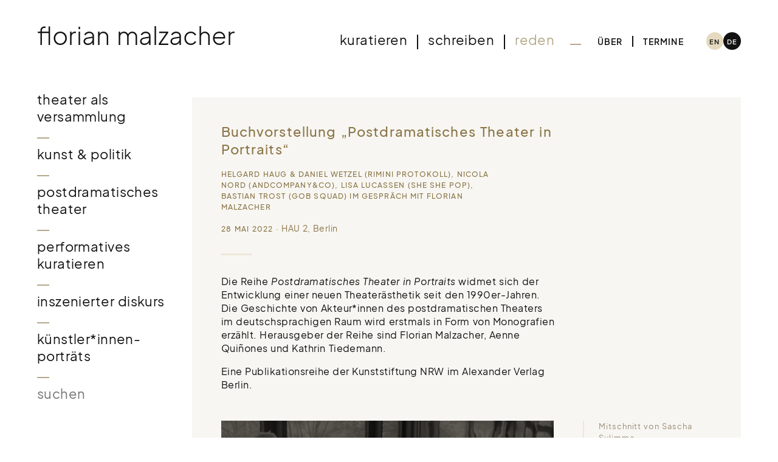

--- FILE ---
content_type: text/html; charset=UTF-8
request_url: https://florianmalzacher.de/content/buchvorstellung-postdramatisches-theater-in-portraits/
body_size: 12605
content:
<!doctype html>
<html lang="de-DE">
<head>
	<meta charset="UTF-8">
	<meta name="viewport" content="width=device-width, initial-scale=1">
	<link rel="profile" href="https://gmpg.org/xfn/11">	
	
	<!-- // made and maintained by Herr/Frau/Firma // www.herrfraufirma.de //-->

		<title>Buchvorstellung &quot;Postdramatisches Theater in Portraits&quot; - Florian Malzacher</title>
<link rel="alternate" hreflang="en" href="https://florianmalzacher.net/content/buchvorstellung-postdramatisches-theater-in-portraits/" />
<link rel="alternate" hreflang="de" href="https://florianmalzacher.de/content/buchvorstellung-postdramatisches-theater-in-portraits/" />
<link rel="alternate" hreflang="x-default" href="https://florianmalzacher.net/content/buchvorstellung-postdramatisches-theater-in-portraits/" />
<meta name="dc.title" content="Buchvorstellung &quot;Postdramatisches Theater in Portraits&quot; - Florian Malzacher">
<meta name="dc.description" content="Die Reihe Postdramatisches Theater in Portraits widmet sich der Entwicklung einer neuen Theaterästhetik seit den 1990er-Jahren. Die Geschichte von Akteur*innen des postdramatischen Theaters im deutschsprachigen Raum wird erstmals in Form von Monografien erzählt. Herausgeber der Reihe sind Florian Malzacher, Aenne Quiñones und Kathrin Tiedemann. Eine Publikationsreihe der Kunststiftung NRW im&hellip;">
<meta name="dc.relation" content="https://florianmalzacher.de/content/buchvorstellung-postdramatisches-theater-in-portraits/">
<meta name="dc.source" content="https://florianmalzacher.de/">
<meta name="dc.language" content="de_DE">
<meta name="description" content="Die Reihe Postdramatisches Theater in Portraits widmet sich der Entwicklung einer neuen Theaterästhetik seit den 1990er-Jahren. Die Geschichte von Akteur*innen des postdramatischen Theaters im deutschsprachigen Raum wird erstmals in Form von Monografien erzählt. Herausgeber der Reihe sind Florian Malzacher, Aenne Quiñones und Kathrin Tiedemann. Eine Publikationsreihe der Kunststiftung NRW im&hellip;">
<meta name="robots" content="index, follow, max-snippet:-1, max-image-preview:large, max-video-preview:-1">
<link rel="canonical" href="https://florianmalzacher.de/content/buchvorstellung-postdramatisches-theater-in-portraits/">
<meta property="og:url" content="https://florianmalzacher.de/content/buchvorstellung-postdramatisches-theater-in-portraits/">
<meta property="og:site_name" content="Florian Malzacher">
<meta property="og:locale" content="de_DE">
<meta property="og:locale:alternate" content="en_US">
<meta property="og:type" content="article">
<meta property="article:author" content="">
<meta property="article:publisher" content="">
<meta property="og:title" content="Buchvorstellung &quot;Postdramatisches Theater in Portraits&quot; - Florian Malzacher">
<meta property="og:description" content="Die Reihe Postdramatisches Theater in Portraits widmet sich der Entwicklung einer neuen Theaterästhetik seit den 1990er-Jahren. Die Geschichte von Akteur*innen des postdramatischen Theaters im deutschsprachigen Raum wird erstmals in Form von Monografien erzählt. Herausgeber der Reihe sind Florian Malzacher, Aenne Quiñones und Kathrin Tiedemann. Eine Publikationsreihe der Kunststiftung NRW im&hellip;">
<meta property="og:image" content="https://florianmalzacher.de/wp-content/uploads/2023/02/Bild-23.02.23-um-13.43-e1677156442194.jpg">
<meta property="og:image:secure_url" content="https://florianmalzacher.de/wp-content/uploads/2023/02/Bild-23.02.23-um-13.43-e1677156442194.jpg">
<meta property="og:image:width" content="2484">
<meta property="og:image:height" content="1528">
<meta property="fb:pages" content="">
<meta property="fb:admins" content="">
<meta property="fb:app_id" content="">
<meta name="twitter:card" content="summary">
<meta name="twitter:site" content="">
<meta name="twitter:creator" content="">
<meta name="twitter:title" content="Buchvorstellung &quot;Postdramatisches Theater in Portraits&quot; - Florian Malzacher">
<meta name="twitter:description" content="Die Reihe Postdramatisches Theater in Portraits widmet sich der Entwicklung einer neuen Theaterästhetik seit den 1990er-Jahren. Die Geschichte von Akteur*innen des postdramatischen Theaters im deutschsprachigen Raum wird erstmals in Form von Monografien erzählt. Herausgeber der Reihe sind Florian Malzacher, Aenne Quiñones und Kathrin Tiedemann. Eine Publikationsreihe der Kunststiftung NRW im&hellip;">
<meta name="twitter:image" content="https://florianmalzacher.de/wp-content/uploads/2023/02/Bild-23.02.23-um-13.43-e1677156442194.jpg">
<link rel='dns-prefetch' href='//florianmalzacher.net' />
<link rel="alternate" type="application/rss+xml" title="Florian Malzacher &raquo; Feed" href="https://florianmalzacher.de/feed/" />
<link rel="alternate" type="application/rss+xml" title="Florian Malzacher &raquo; Kommentar-Feed" href="https://florianmalzacher.de/comments/feed/" />
<link rel="alternate" title="oEmbed (JSON)" type="application/json+oembed" href="https://florianmalzacher.de/wp-json/oembed/1.0/embed?url=https%3A%2F%2Fflorianmalzacher.de%2Fcontent%2Fbuchvorstellung-postdramatisches-theater-in-portraits%2F" />
<link rel="alternate" title="oEmbed (XML)" type="text/xml+oembed" href="https://florianmalzacher.de/wp-json/oembed/1.0/embed?url=https%3A%2F%2Fflorianmalzacher.de%2Fcontent%2Fbuchvorstellung-postdramatisches-theater-in-portraits%2F&#038;format=xml" />
<style id='wp-img-auto-sizes-contain-inline-css'>
img:is([sizes=auto i],[sizes^="auto," i]){contain-intrinsic-size:3000px 1500px}
/*# sourceURL=wp-img-auto-sizes-contain-inline-css */
</style>
<style id='wp-emoji-styles-inline-css'>

	img.wp-smiley, img.emoji {
		display: inline !important;
		border: none !important;
		box-shadow: none !important;
		height: 1em !important;
		width: 1em !important;
		margin: 0 0.07em !important;
		vertical-align: -0.1em !important;
		background: none !important;
		padding: 0 !important;
	}
/*# sourceURL=wp-emoji-styles-inline-css */
</style>
<link rel='stylesheet' id='lbwps-styles-css' href='https://florianmalzacher.de/wp-content/plugins/lightbox-photoswipe/assets/ps4/styles/classic.css?ver=5.8.2' media='all' />
<link rel='stylesheet' id='wpml-menu-item-0-css' href='https://florianmalzacher.de/wp-content/plugins/sitepress-multilingual-cms/templates/language-switchers/menu-item/style.min.css?ver=1' media='all' />
<link rel='stylesheet' id='artofassembly-style-css' href='https://florianmalzacher.de/wp-content/themes/artofassembly/style.css?ver=1.2.9' media='all' />
<link rel='stylesheet' id='borlabs-cookie-css' href='https://florianmalzacher.de/wp-content/cache/borlabs-cookie/borlabs-cookie_1_de.css?ver=2.3.6-39' media='all' />
<script id="wpml-cookie-js-extra">
var wpml_cookies = {"wp-wpml_current_language":{"value":"de","expires":1,"path":"/"}};
var wpml_cookies = {"wp-wpml_current_language":{"value":"de","expires":1,"path":"/"}};
//# sourceURL=wpml-cookie-js-extra
</script>
<script src="https://florianmalzacher.de/wp-content/plugins/sitepress-multilingual-cms/res/js/cookies/language-cookie.js?ver=486900" id="wpml-cookie-js" defer data-wp-strategy="defer"></script>
<script src="https://florianmalzacher.de/wp-includes/js/jquery/jquery.min.js?ver=3.7.1" id="jquery-core-js"></script>
<script src="https://florianmalzacher.de/wp-includes/js/jquery/jquery-migrate.min.js?ver=3.4.1" id="jquery-migrate-js"></script>
<script src="https://florianmalzacher.de/wp-includes/js/jquery/ui/core.min.js?ver=1.13.3" id="jquery-ui-core-js"></script>
<script src="https://florianmalzacher.de/wp-includes/js/jquery/ui/mouse.min.js?ver=1.13.3" id="jquery-ui-mouse-js"></script>
<script src="https://florianmalzacher.de/wp-includes/js/jquery/ui/sortable.min.js?ver=1.13.3" id="jquery-ui-sortable-js"></script>
<script src="https://florianmalzacher.de/wp-includes/js/jquery/ui/resizable.min.js?ver=1.13.3" id="jquery-ui-resizable-js"></script>
<script src="https://florianmalzacher.de/wp-content/plugins/advanced-custom-fields-pro/assets/build/js/acf.min.js?ver=6.7.0.2" id="acf-js"></script>
<script src="https://florianmalzacher.de/wp-includes/js/dist/dom-ready.min.js?ver=f77871ff7694fffea381" id="wp-dom-ready-js"></script>
<script src="https://florianmalzacher.de/wp-includes/js/dist/hooks.min.js?ver=dd5603f07f9220ed27f1" id="wp-hooks-js"></script>
<script src="https://florianmalzacher.de/wp-includes/js/dist/i18n.min.js?ver=c26c3dc7bed366793375" id="wp-i18n-js"></script>
<script id="wp-i18n-js-after">
wp.i18n.setLocaleData( { 'text direction\u0004ltr': [ 'ltr' ] } );
//# sourceURL=wp-i18n-js-after
</script>
<script id="wp-a11y-js-translations">
( function( domain, translations ) {
	var localeData = translations.locale_data[ domain ] || translations.locale_data.messages;
	localeData[""].domain = domain;
	wp.i18n.setLocaleData( localeData, domain );
} )( "default", {"translation-revision-date":"2022-12-21 14:31:14+0000","generator":"WPML String Translation 3.2.3","domain":"messages","locale_data":{"messages":{"":{"domain":"messages","plural-forms":"nplurals=2; plural=n != 1;","lang":"de_DE"},"Notifications":["Benachrichtigungen"]}}} );
//# sourceURL=wp-a11y-js-translations
</script>
<script src="https://florianmalzacher.de/wp-includes/js/dist/a11y.min.js?ver=cb460b4676c94bd228ed" id="wp-a11y-js"></script>
<script src="https://florianmalzacher.de/wp-content/plugins/advanced-custom-fields-pro/assets/build/js/acf-input.min.js?ver=6.7.0.2" id="acf-input-js"></script>
<script src="https://florianmalzacher.de/wp-content/plugins/ACF-Conditional-Taxonomy-Rules-master/includes/input_conditional_taxonomy.js?ver=3.0.0" id="acf-input-conditional-taxonomy-js"></script>
<script id="wpml-xdomain-data-js-extra">
var wpml_xdomain_data = {"css_selector":"wpml-ls-item","ajax_url":"https://florianmalzacher.de/wp-admin/admin-ajax.php","current_lang":"de","_nonce":"ea9563018a"};
//# sourceURL=wpml-xdomain-data-js-extra
</script>
<script src="https://florianmalzacher.de/wp-content/plugins/sitepress-multilingual-cms/res/js/xdomain-data.js?ver=486900" id="wpml-xdomain-data-js" defer data-wp-strategy="defer"></script>
<link rel="https://api.w.org/" href="https://florianmalzacher.de/wp-json/" /><link rel="EditURI" type="application/rsd+xml" title="RSD" href="https://florianmalzacher.de/xmlrpc.php?rsd" />
<meta name="generator" content="WordPress 6.9" />
<link rel='shortlink' href='https://florianmalzacher.de/?p=2044' />
<meta name="generator" content="WPML ver:4.8.6 stt:1,3;" />
<link rel="icon" href="https://florianmalzacher.de/wp-content/uploads/2022/12/cropped-favicon-32x32.png" sizes="32x32" />
<link rel="icon" href="https://florianmalzacher.de/wp-content/uploads/2022/12/cropped-favicon-192x192.png" sizes="192x192" />
<link rel="apple-touch-icon" href="https://florianmalzacher.de/wp-content/uploads/2022/12/cropped-favicon-180x180.png" />
<meta name="msapplication-TileImage" content="https://florianmalzacher.de/wp-content/uploads/2022/12/cropped-favicon-270x270.png" />

	
</head>

<body class="wp-singular content-template-default single single-content postid-2044 wp-theme-artofassembly format-talking">
<div id="page" class="site">
	<a class="skip-link screen-reader-text" href="#primary">Skip to content</a>

	<header id="masthead" class="site-header">
		<div class="site-branding">
							<p class="site-title"><a href="https://florianmalzacher.de/" rel="home">Florian Malzacher</a></p>
						</div><!-- .site-branding -->

		<nav id="site-navigation" class="main-navigation">
			<button class="menu-toggle" aria-controls="primary-menu" aria-expanded="false"><span>Primary Menu</span></button>
			<div class="menu-menu-1-de-container"><ul id="primary-menu" class="menu"><li id="menu-item-892" class="curating menu-item menu-item-type-taxonomy menu-item-object-format menu-item-892"><a href="https://florianmalzacher.de/format/kuratieren/">Kuratieren</a></li>
<li id="menu-item-894" class="writing desktop_only menu-item menu-item-type-taxonomy menu-item-object-format menu-item-has-children menu-item-894"><a href="https://florianmalzacher.de/format/schreiben/">Schreiben</a>
<ul class="sub-menu">
	<li id="menu-item-1413" class="mobile_only menu-item menu-item-type-taxonomy menu-item-object-format menu-item-1413"><a href="https://florianmalzacher.de/format/schreiben/">Schreiben</a></li>
	<li id="menu-item-895" class="books menu-item menu-item-type-taxonomy menu-item-object-format menu-item-895"><a href="https://florianmalzacher.de/format/schreiben/buecher/">Bücher</a></li>
	<li id="menu-item-896" class="texts menu-item menu-item-type-taxonomy menu-item-object-format menu-item-896"><a href="https://florianmalzacher.de/format/schreiben/texte/">Texte</a></li>
</ul>
</li>
<li id="menu-item-893" class="talking desktop menu-item menu-item-type-taxonomy menu-item-object-format menu-item-893"><a href="https://florianmalzacher.de/format/reden/">Reden</a></li>
<li id="menu-item-900" class="about hide_mobile menu-item menu-item-type-post_type menu-item-object-page menu-item-900"><a href="https://florianmalzacher.de/ueber/">Über</a></li>
<li id="menu-item-899" class="dates hide_mobile menu-item menu-item-type-post_type menu-item-object-page menu-item-899"><a href="https://florianmalzacher.de/termine/">Termine</a></li>
</ul></div>			<div class="sidebar-navigation"><ul id="menu-sidebar-categories-de" class="menu"><li id="menu-item-891" class="menu-item menu-item-type-taxonomy menu-item-object-thema menu-item-891"><a href="https://florianmalzacher.de/thema/theater-als-versammlung/">Theater als Versammlung</a></li>
<li id="menu-item-887" class="menu-item menu-item-type-taxonomy menu-item-object-thema menu-item-887"><a href="https://florianmalzacher.de/thema/kunst-politik/">Kunst &amp; Politik</a></li>
<li id="menu-item-889" class="menu-item menu-item-type-taxonomy menu-item-object-thema menu-item-889"><a href="https://florianmalzacher.de/thema/postdramatisches-theater/">Postdramatisches Theater</a></li>
<li id="menu-item-888" class="menu-item menu-item-type-taxonomy menu-item-object-thema menu-item-888"><a href="https://florianmalzacher.de/thema/performatives-kuratieren/">Performatives Kuratieren</a></li>
<li id="menu-item-890" class="menu-item menu-item-type-taxonomy menu-item-object-thema menu-item-890"><a href="https://florianmalzacher.de/thema/szenischer-diskurs/">Inszenierter Diskurs</a></li>
<li id="menu-item-2253" class="menu-item menu-item-type-taxonomy menu-item-object-thema menu-item-2253"><a href="https://florianmalzacher.de/thema/kuenstlerinnen-portraets/">Künstler*innen-Porträts</a></li>
</ul></div>			
			
		<form role="search" class="search-form" method="get" id="searchform" action="https://florianmalzacher.de/" >
		<label>
		<span class="screen-reader-text">Suchen</span>
		<input type="text" class="search-field" value="" placeholder="Suchen" name="s" id="s" />
		</label>
        <input type="submit" class="search-submit" id="searchsubmit" value="Suchen" />
        </form>			<div class="menu-language-de-container"><ul id="language-menu" class="menu"><li id="menu-item-1022" class="mobile_only menu-item menu-item-type-post_type menu-item-object-page menu-item-1022"><a href="https://florianmalzacher.de/ueber/">Über</a></li>
<li id="menu-item-1023" class="mobile_only menu-item menu-item-type-post_type menu-item-object-page menu-item-1023"><a href="https://florianmalzacher.de/termine/">Termine</a></li>
<li id="menu-item-wpml-ls-57-en" class="menu-item wpml-ls-slot-57 wpml-ls-item wpml-ls-item-en wpml-ls-menu-item wpml-ls-first-item menu-item-type-wpml_ls_menu_item menu-item-object-wpml_ls_menu_item menu-item-wpml-ls-57-en"><a href="https://florianmalzacher.net/content/buchvorstellung-postdramatisches-theater-in-portraits/" title="Zu EN(EN) wechseln" aria-label="Zu EN(EN) wechseln" role="menuitem"><span class="wpml-ls-native" lang="en">EN</span></a></li>
<li id="menu-item-wpml-ls-57-de" class="menu-item wpml-ls-slot-57 wpml-ls-item wpml-ls-item-de wpml-ls-current-language wpml-ls-menu-item wpml-ls-last-item menu-item-type-wpml_ls_menu_item menu-item-object-wpml_ls_menu_item menu-item-wpml-ls-57-de"><a href="https://florianmalzacher.de/content/buchvorstellung-postdramatisches-theater-in-portraits/" role="menuitem"><span class="wpml-ls-native" lang="de">DE</span></a></li>
</ul></div>			
		</nav><!-- #site-navigation -->
	</header><!-- #masthead -->

	<main id="primary" class="site-main">
		
		<div class="sidebar">
			<div class="sidebar-container">
			<div class="sidebar-navigation"><ul id="menu-sidebar-categories-de-1" class="menu"><li class="menu-item menu-item-type-taxonomy menu-item-object-thema menu-item-891"><a href="https://florianmalzacher.de/thema/theater-als-versammlung/">Theater als Versammlung</a></li>
<li class="menu-item menu-item-type-taxonomy menu-item-object-thema menu-item-887"><a href="https://florianmalzacher.de/thema/kunst-politik/">Kunst &amp; Politik</a></li>
<li class="menu-item menu-item-type-taxonomy menu-item-object-thema menu-item-889"><a href="https://florianmalzacher.de/thema/postdramatisches-theater/">Postdramatisches Theater</a></li>
<li class="menu-item menu-item-type-taxonomy menu-item-object-thema menu-item-888"><a href="https://florianmalzacher.de/thema/performatives-kuratieren/">Performatives Kuratieren</a></li>
<li class="menu-item menu-item-type-taxonomy menu-item-object-thema menu-item-890"><a href="https://florianmalzacher.de/thema/szenischer-diskurs/">Inszenierter Diskurs</a></li>
<li class="menu-item menu-item-type-taxonomy menu-item-object-thema menu-item-2253"><a href="https://florianmalzacher.de/thema/kuenstlerinnen-portraets/">Künstler*innen-Porträts</a></li>
</ul></div>				
		
		<form role="search" class="search-form" method="get" id="searchform" action="https://florianmalzacher.de/" >
		<label>
		<span class="screen-reader-text">Suchen</span>
		<input type="text" class="search-field" value="" placeholder="Suchen" name="s" id="s" />
		</label>
        <input type="submit" class="search-submit" id="searchsubmit" value="Suchen" />
        </form>			
			<div class="language-navigation">
			<h4><a href="/format/writing/texts/">All texts</a></h4><h4><a href="https://florianmalzacher.de/sprache/catala/">Català</a></h4><h4><a href="https://florianmalzacher.de/sprache/ceski/">Česki</a></h4><h4><a href="https://florianmalzacher.de/sprache/dansk/">Dansk</a></h4><h4><a href="https://florianmalzacher.de/sprache/deutsch/">Deutsch</a></h4><h4><a href="https://florianmalzacher.de/sprache/english/">English</a></h4><h4><a href="https://florianmalzacher.de/sprache/espanol-de/">Español</a></h4><h4><a href="https://florianmalzacher.de/sprache/hrvatski/">Hrvatski</a></h4><h4><a href="https://florianmalzacher.de/sprache/italiano/">Italiano</a></h4><h4><a href="https://florianmalzacher.de/sprache/latviesu-de/">Latviešu</a></h4><h4><a href="https://florianmalzacher.de/sprache/nederlands/">Nederlands</a></h4><h4><a href="https://florianmalzacher.de/sprache/polski/">Polski</a></h4><h4><a href="https://florianmalzacher.de/sprache/portugues/">Português</a></h4><h4><a href="https://florianmalzacher.de/sprache/slovenski/">Slovenski</a></h4><h4><a href="https://florianmalzacher.de/sprache/svenska/">Svenska</a></h4><h4><a href="https://florianmalzacher.de/sprache/tuerk/">Türk</a></h4><h4><a href="https://florianmalzacher.de/sprache/%e4%b8%ad%e6%96%87/">中文</a></h4>				</div>
			</div>
		</div>
		
		<div class="content">
			
			<section class="main">
			
<article id="post-2044" class="format-speaking post-2044 content type-content status-publish has-post-thumbnail hentry format-reden thema-postdramatisches-theater">
	
	<div class="main_column">
		
		<header class="entry-header">
						
			<h1 class="entry-title">Buchvorstellung &#8222;Postdramatisches Theater in Portraits&#8220;</h1>		</header><!-- .entry-header -->

		<div class="entry-content">
			
							<div class="meta_title">Helgard Haug & Daniel Wetzel (Rimini Protokoll), Nicola Nord (andcompany&Co), Lisa Lucassen (She She Pop), Bastian Trost (Gob Squad) im Gespräch mit Florian Malzacher</div>
						

			
						
						
							<div class="teaser_text text_1"><p><strong>28 MAI 2022</strong> HAU 2, Berlin</p>
</div>
						

						
			
							<hr class="second_hr">
						
						
			
			<p>Die Reihe <em>Postdramatisches Theater in Portraits</em> widmet sich der Entwicklung einer neuen Theaterästhetik seit den 1990er-Jahren. Die Geschichte von Akteur*innen des postdramatischen Theaters im deutschsprachigen Raum wird erstmals in Form von Monografien erzählt. Herausgeber der Reihe sind Florian Malzacher, Aenne Quiñones und Kathrin Tiedemann.</p>
<p>Eine Publikationsreihe der Kunststiftung NRW im Alexander Verlag Berlin.</p>
			
			
					</div><!-- .entry-content -->
		
	</div>
	</article><!-- #post-2044 -->
			<section class="video has_columns">
	<div class="main_column">

	
	<div class="BorlabsCookie _brlbs-cb-youtube"><div class="_brlbs-content-blocker"> <div class="_brlbs-embed _brlbs-video-youtube"> <img class="_brlbs-thumbnail" src="https://florianmalzacher.de/wp-content/plugins/borlabs-cookie/assets/images/cb-no-thumbnail.png" alt="YouTube"> <div class="_brlbs-caption"> <p class="bumper"></p> <p>Mit dem Laden des Players akzeptieren Sie die Datenschutzerklärung von YouTube.<br><a href="https://policies.google.com/privacy?hl=en&gl=en" target="_blank" rel="nofollow noopener noreferrer">Mehr erfahren</a></p> <p><a class="_brlbs-btn _brlbs-icon-play-white" href="#" data-borlabs-cookie-unblock role="button">YouTube Player laden</a></p> <p><label><input type="checkbox" name="unblockAll" value="1" checked> <small>YouTube immer entsperren</small></label></p> <p class="bumper"></p> </div> </div> </div><div class="borlabs-hide" data-borlabs-cookie-type="content-blocker" data-borlabs-cookie-id="youtube"><script type="text/template">[base64]</script></div></div>
	<style>
		.BorlabsCookie ._brlbs-content-blocker ._brlbs-embed ._brlbs-thumbnail {
			opacity: 0;
		}

		.video ._brlbs-video-youtube {

			background: linear-gradient(rgba(0,0,0,0.5), rgba(0,0,0,0.5));
			background-image:  url(https://florianmalzacher.de/wp-content/uploads/2023/02/Bild-23.02.23-um-13.43-1-aspect-ratio-16-9.jpg) !important;
			background-repeat: no-repeat;
			background-position: center center;
			  -webkit-background-size: cover;
			  -moz-background-size: cover;
			  -o-background-size: cover;
			  background-size: cover;
		}

		.BorlabsCookie ._brlbs-content-blocker ._brlbs-caption {
			background: hsla(0, 0%, 0%, 0.5);
		}

		.BorlabsCookie ._brlbs-content-blocker ._brlbs-embed ._brlbs-caption {
			top: 0%;
			left: 0;
			position: absolute;
			width: 100%;
			text-align: center;
			transform: translateY(0%);
			height: 100%;
			padding: 0 0 0 0;
		}


		</style>
		
	</div>
	<div class="side_column">
				<p>Mitschnitt von Sascha Sulimma</p>
	</div>
	
</section>
	
<style>
	
	.link_container.hide,
	.fade_container.hide {
		display: none;
	}
	
	#read_on:hover {
		cursor: pointer;
	}
	
	.read_more .text {
		max-height: 0;
		overflow: hidden;
	}
	
	.read_more .text.show {
		max-height: calc( 100% + 4rem );
		overflow: hidden;
	}
	
	fade_container
	
</style>
	
	<script>
	jQuery("#read_on").click(function() {
		
	var that = this;
		
    jQuery("#read_more").toggle().animate();
    jQuery(".read_more .text").toggleClass('show');
    jQuery(that).parent().siblings(".fade_container").toggleClass('hide');
    jQuery(that).closest(".link_container").toggleClass('hide');
    jQuery(that).closest(".read_more.read_more_text").toggleClass('show');
		
		return;
		
});
	</script>				
			</section>
		
			
					</div>

	</main><!-- #main -->


	<footer id="colophon" class="site-footer">
		<div class="site-info">
			© 2026 florian malzacher
		</div><!-- .site-info -->
		<div class="footer-navigation"><ul id="menu-footer-meta-de" class="menu"><li id="menu-item-1268" class="newsletter menu-item menu-item-type-post_type menu-item-object-page menu-item-1268"><a href="https://florianmalzacher.de/newsletter/">Newsletter</a></li>
<li id="menu-item-1059" class="imprint menu-item menu-item-type-post_type menu-item-object-page menu-item-1059"><a href="https://florianmalzacher.de/impressum/">Kontakt &#038; Impressum</a></li>
<li id="menu-item-1058" class="menu-item menu-item-type-post_type menu-item-object-page menu-item-1058"><a rel="privacy-policy" href="https://florianmalzacher.de/datenschutzerklaerung/">Datenschutz</a></li>
<li id="menu-item-1219" class="borlabs-cookie-preference menu-item menu-item-type-custom menu-item-object-custom menu-item-1219"><a href="#">Einstellungen</a></li>
</ul></div>	</footer><!-- #colophon -->
</div><!-- #page -->

<script type="speculationrules">
{"prefetch":[{"source":"document","where":{"and":[{"href_matches":"/*"},{"not":{"href_matches":["/wp-*.php","/wp-admin/*","/wp-content/uploads/*","/wp-content/*","/wp-content/plugins/*","/wp-content/themes/artofassembly/*","/*\\?(.+)"]}},{"not":{"selector_matches":"a[rel~=\"nofollow\"]"}},{"not":{"selector_matches":".no-prefetch, .no-prefetch a"}}]},"eagerness":"conservative"}]}
</script>
<div class="pswp" tabindex="-1" role="dialog" aria-hidden="true">
    <div class="pswp__bg"></div>
    <div class="pswp__scroll-wrap">
        <div class="pswp__container">
            <div class="pswp__item"></div>
            <div class="pswp__item"></div>
            <div class="pswp__item"></div>
        </div>
        <div class="pswp__ui pswp__ui--hidden">
            <div class="pswp__top-bar">
                <div class="pswp__counter"></div>
                <button class="pswp__button pswp__button--close wp-dark-mode-ignore" title="Schließen [Esc]"></button>
                <button class="pswp__button pswp__button--share wp-dark-mode-ignore" title="Teilen"></button>
                <button class="pswp__button pswp__button--fs wp-dark-mode-ignore" title="Vollbild umschalten [F]"></button>
                <button class="pswp__button pswp__button--zoom wp-dark-mode-ignore" title="Vergrößern/Verkleinern"></button>
                <div class="pswp__preloader">
                    <div class="pswp__preloader__icn">
                        <div class="pswp__preloader__cut">
                            <div class="pswp__preloader__donut"></div>
                        </div>
                    </div>
                </div>
            </div>
            <div class="pswp__share-modal pswp__share-modal--hidden pswp__single-tap">
                <div class="pswp__share-tooltip">
                </div>
            </div>
            <button class="pswp__button pswp__button--arrow--left wp-dark-mode-ignore" title="Vorheriges [←]"></button>
            <button class="pswp__button pswp__button--arrow--right wp-dark-mode-ignore" title="Nächstes [→]"></button>
            <div class="pswp__caption">
                <div class="pswp__caption__center"></div>
            </div>
        </div>
    </div>
</div>
<!--googleoff: all--><div data-nosnippet><script id="BorlabsCookieBoxWrap" type="text/template"><div
    id="BorlabsCookieBox"
    class="BorlabsCookie"
    role="dialog"
    aria-labelledby="CookieBoxTextHeadline"
    aria-describedby="CookieBoxTextDescription"
    aria-modal="true"
>
    <div class="middle-center" style="display: none;">
        <div class="_brlbs-box-wrap">
            <div class="_brlbs-box _brlbs-box-advanced">
                <div class="cookie-box">
                    <div class="container">
                        <div class="row">
                            <div class="col-12">
                                <div class="_brlbs-flex-center">
                                    
                                    <span role="heading" aria-level="3" class="_brlbs-h3" id="CookieBoxTextHeadline">Datenschutzeinstellungen</span>
                                </div>

                                <p id="CookieBoxTextDescription"><span class="_brlbs-paragraph _brlbs-text-description">Wir nutzen Cookies auf unserer Website. Einige von ihnen sind essenziell, während andere uns helfen, diese Website und Ihre Erfahrung zu verbessern.</span> <span class="_brlbs-paragraph _brlbs-text-technology">Wir verwenden Cookies und andere Technologien auf unserer Website. Einige von ihnen sind essenziell, während andere uns helfen, diese Website und Ihre Erfahrung zu verbessern.</span> <span class="_brlbs-paragraph _brlbs-text-personal-data">Personenbezogene Daten können verarbeitet werden (z. B. IP-Adressen), z. B. für personalisierte Anzeigen und Inhalte oder Anzeigen- und Inhaltsmessung.</span> <span class="_brlbs-paragraph _brlbs-text-more-information">Weitere Informationen über die Verwendung Ihrer Daten finden Sie in unserer  <a class="_brlbs-cursor" href="https://florianmalzacher.net/de/datenschutzerklaerung/">Datenschutzerklärung</a>.</span> <span class="_brlbs-paragraph _brlbs-text-revoke">Sie können Ihre Auswahl jederzeit unter <a class="_brlbs-cursor" href="#" data-cookie-individual>Einstellungen</a> widerrufen oder anpassen.</span> <span class="_brlbs-paragraph _brlbs-text-individual-settings">Bitte beachten Sie, dass aufgrund individueller Einstellungen möglicherweise nicht alle Funktionen der Website zur Verfügung stehen.</span></p>

                                                                    <fieldset>
                                        <legend class="sr-only">Datenschutzeinstellungen</legend>
                                        <ul>
                                                                                                <li>
                                                        <label class="_brlbs-checkbox">
                                                            Essenziell                                                            <input
                                                                id="checkbox-essential"
                                                                tabindex="0"
                                                                type="checkbox"
                                                                name="cookieGroup[]"
                                                                value="essential"
                                                                 checked                                                                 disabled                                                                data-borlabs-cookie-checkbox
                                                            >
                                                            <span class="_brlbs-checkbox-indicator"></span>
                                                        </label>
                                                    </li>
                                                                                                    <li>
                                                        <label class="_brlbs-checkbox">
                                                            Externe Medien                                                            <input
                                                                id="checkbox-external-media"
                                                                tabindex="0"
                                                                type="checkbox"
                                                                name="cookieGroup[]"
                                                                value="external-media"
                                                                 checked                                                                                                                                data-borlabs-cookie-checkbox
                                                            >
                                                            <span class="_brlbs-checkbox-indicator"></span>
                                                        </label>
                                                    </li>
                                                                                        </ul>
                                    </fieldset>

                                    
                                                                    <p class="_brlbs-accept">
                                        <a
                                            href="#"
                                            tabindex="0"
                                            role="button"
                                            class="_brlbs-btn _brlbs-btn-accept-all _brlbs-cursor"
                                            data-cookie-accept-all
                                        >
                                            Alle akzeptieren                                        </a>
                                    </p>

                                    <p class="_brlbs-accept">
                                        <a
                                            href="#"
                                            tabindex="0"
                                            role="button"
                                            id="CookieBoxSaveButton"
                                            class="_brlbs-btn _brlbs-cursor"
                                            data-cookie-accept
                                        >
                                            Speichern                                        </a>
                                    </p>
                                
                                
                                <p class="_brlbs-manage-btn ">
                                    <a href="#" class="_brlbs-cursor _brlbs-btn " tabindex="0" role="button" data-cookie-individual>
                                        Individuelle Datenschutzeinstellungen                                    </a>
                                </p>

                                <p class="_brlbs-legal">
                                    <a href="#" class="_brlbs-cursor" tabindex="0" role="button" data-cookie-individual>
                                        Cookie-Details                                    </a>

                                                                            <span class="_brlbs-separator"></span>
                                        <a href="https://florianmalzacher.net/de/datenschutzerklaerung/" tabindex="0" role="button">
                                            Datenschutzerklärung                                        </a>
                                    
                                                                            <span class="_brlbs-separator"></span>
                                        <a href="https://florianmalzacher.net/de/impressum/" tabindex="0" role="button">
                                            Impressum                                        </a>
                                                                    </p>
                            </div>
                        </div>
                    </div>
                </div>

                <div
    class="cookie-preference"
    aria-hidden="true"
    role="dialog"
    aria-describedby="CookiePrefDescription"
    aria-modal="true"
>
    <div class="container not-visible">
        <div class="row no-gutters">
            <div class="col-12">
                <div class="row no-gutters align-items-top">
                    <div class="col-12">
                        <div class="_brlbs-flex-center">
                                                    <span role="heading" aria-level="3" class="_brlbs-h3">Datenschutzeinstellungen</span>
                        </div>

                        <p id="CookiePrefDescription">
                            <span class="_brlbs-paragraph _brlbs-text-technology">Wir verwenden Cookies und andere Technologien auf unserer Website. Einige von ihnen sind essenziell, während andere uns helfen, diese Website und Ihre Erfahrung zu verbessern.</span> <span class="_brlbs-paragraph _brlbs-text-personal-data">Personenbezogene Daten können verarbeitet werden (z. B. IP-Adressen), z. B. für personalisierte Anzeigen und Inhalte oder Anzeigen- und Inhaltsmessung.</span> <span class="_brlbs-paragraph _brlbs-text-more-information">Weitere Informationen über die Verwendung Ihrer Daten finden Sie in unserer  <a class="_brlbs-cursor" href="https://florianmalzacher.net/de/datenschutzerklaerung/">Datenschutzerklärung</a>.</span> <span class="_brlbs-paragraph _brlbs-text-individual-settings">Bitte beachten Sie, dass aufgrund individueller Einstellungen möglicherweise nicht alle Funktionen der Website zur Verfügung stehen.</span> <span class="_brlbs-paragraph _brlbs-text-description">Hier finden Sie eine Übersicht über alle verwendeten Cookies. Sie können Ihre Einwilligung zu ganzen Kategorien geben oder sich weitere Informationen anzeigen lassen und so nur bestimmte Cookies auswählen.</span>                        </p>

                        <div class="row no-gutters align-items-center">
                            <div class="col-12 col-sm-7">
                                <p class="_brlbs-accept">
                                                                            <a
                                            href="#"
                                            class="_brlbs-btn _brlbs-btn-accept-all _brlbs-cursor"
                                            tabindex="0"
                                            role="button"
                                            data-cookie-accept-all
                                        >
                                            Alle akzeptieren                                        </a>
                                        
                                    <a
                                        href="#"
                                        id="CookiePrefSave"
                                        tabindex="0"
                                        role="button"
                                        class="_brlbs-btn _brlbs-cursor"
                                        data-cookie-accept
                                    >
                                        Speichern                                    </a>

                                                                    </p>
                            </div>

                            <div class="col-12 col-sm-5">
                                <p class="_brlbs-refuse">
                                    <a
                                        href="#"
                                        class="_brlbs-cursor"
                                        tabindex="0"
                                        role="button"
                                        data-cookie-back
                                    >
                                        Zurück                                    </a>

                                                                    </p>
                            </div>
                        </div>
                    </div>
                </div>

                <div data-cookie-accordion>
                                            <fieldset>
                            <legend class="sr-only">Datenschutzeinstellungen</legend>

                                                                                                <div class="bcac-item">
                                        <div class="d-flex flex-row">
                                            <label class="w-75">
                                                <span role="heading" aria-level="4" class="_brlbs-h4">Essenziell (1)</span>
                                            </label>

                                            <div class="w-25 text-right">
                                                                                            </div>
                                        </div>

                                        <div class="d-block">
                                            <p>Essenzielle Cookies ermöglichen grundlegende Funktionen und sind für die einwandfreie Funktion der Website erforderlich.</p>

                                            <p class="text-center">
                                                <a
                                                    href="#"
                                                    class="_brlbs-cursor d-block"
                                                    tabindex="0"
                                                    role="button"
                                                    data-cookie-accordion-target="essential"
                                                >
                                                    <span data-cookie-accordion-status="show">
                                                        Cookie-Informationen anzeigen                                                    </span>

                                                    <span data-cookie-accordion-status="hide" class="borlabs-hide">
                                                        Cookie-Informationen ausblenden                                                    </span>
                                                </a>
                                            </p>
                                        </div>

                                        <div
                                            class="borlabs-hide"
                                            data-cookie-accordion-parent="essential"
                                        >
                                                                                            <table>
                                                    
                                                    <tr>
                                                        <th scope="row">Name</th>
                                                        <td>
                                                            <label>
                                                                Borlabs Cookie                                                            </label>
                                                        </td>
                                                    </tr>

                                                    <tr>
                                                        <th scope="row">Anbieter</th>
                                                        <td>Eigentümer dieser Website<span>, </span><a href="https://florianmalzacher.net/de/impressum/">Impressum</a></td>
                                                    </tr>

                                                                                                            <tr>
                                                            <th scope="row">Zweck</th>
                                                            <td>Speichert die Einstellungen der Besucher, die in der Cookie Box von Borlabs Cookie ausgewählt wurden.</td>
                                                        </tr>
                                                        
                                                    
                                                    
                                                                                                            <tr>
                                                            <th scope="row">Cookie Name</th>
                                                            <td>borlabs-cookie</td>
                                                        </tr>
                                                        
                                                                                                            <tr>
                                                            <th scope="row">Cookie Laufzeit</th>
                                                            <td>1 Jahr</td>
                                                        </tr>
                                                                                                        </table>
                                                                                        </div>
                                    </div>
                                                                                                                                                                                                                                                                        <div class="bcac-item">
                                        <div class="d-flex flex-row">
                                            <label class="w-75">
                                                <span role="heading" aria-level="4" class="_brlbs-h4">Externe Medien (5)</span>
                                            </label>

                                            <div class="w-25 text-right">
                                                                                                    <label class="_brlbs-btn-switch">
                                                        <span class="sr-only">Externe Medien</span>
                                                        <input
                                                            tabindex="0"
                                                            id="borlabs-cookie-group-external-media"
                                                            type="checkbox"
                                                            name="cookieGroup[]"
                                                            value="external-media"
                                                             checked                                                            data-borlabs-cookie-switch
                                                        />
                                                        <span class="_brlbs-slider"></span>
                                                        <span
                                                            class="_brlbs-btn-switch-status"
                                                            data-active="An"
                                                            data-inactive="Aus">
                                                        </span>
                                                    </label>
                                                                                                </div>
                                        </div>

                                        <div class="d-block">
                                            <p>Inhalte von Videoplattformen und Social-Media-Plattformen werden standardmäßig blockiert. Wenn Cookies von externen Medien akzeptiert werden, bedarf der Zugriff auf diese Inhalte keiner manuellen Einwilligung mehr.</p>

                                            <p class="text-center">
                                                <a
                                                    href="#"
                                                    class="_brlbs-cursor d-block"
                                                    tabindex="0"
                                                    role="button"
                                                    data-cookie-accordion-target="external-media"
                                                >
                                                    <span data-cookie-accordion-status="show">
                                                        Cookie-Informationen anzeigen                                                    </span>

                                                    <span data-cookie-accordion-status="hide" class="borlabs-hide">
                                                        Cookie-Informationen ausblenden                                                    </span>
                                                </a>
                                            </p>
                                        </div>

                                        <div
                                            class="borlabs-hide"
                                            data-cookie-accordion-parent="external-media"
                                        >
                                                                                            <table>
                                                                                                            <tr>
                                                            <th scope="row">Akzeptieren</th>
                                                            <td>
                                                                <label class="_brlbs-btn-switch _brlbs-btn-switch--textRight">
                                                                    <span class="sr-only">Apple Podcast</span>
                                                                    <input
                                                                        id="borlabs-cookie-apple_podcast"
                                                                        tabindex="0"
                                                                        type="checkbox" data-cookie-group="external-media"
                                                                        name="cookies[external-media][]"
                                                                        value="apple_podcast"
                                                                         checked                                                                        data-borlabs-cookie-switch
                                                                    />

                                                                    <span class="_brlbs-slider"></span>

                                                                    <span
                                                                        class="_brlbs-btn-switch-status"
                                                                        data-active="An"
                                                                        data-inactive="Aus"
                                                                        aria-hidden="true">
                                                                    </span>
                                                                </label>
                                                            </td>
                                                        </tr>
                                                        
                                                    <tr>
                                                        <th scope="row">Name</th>
                                                        <td>
                                                            <label>
                                                                Apple Podcast                                                            </label>
                                                        </td>
                                                    </tr>

                                                    <tr>
                                                        <th scope="row">Anbieter</th>
                                                        <td>Apple</td>
                                                    </tr>

                                                                                                            <tr>
                                                            <th scope="row">Zweck</th>
                                                            <td>Wird verwendet, um den Apple Podcast Player zu entsperren.</td>
                                                        </tr>
                                                        
                                                                                                            <tr>
                                                            <th scope="row">Datenschutzerklärung</th>
                                                            <td class="_brlbs-pp-url">
                                                                <a
                                                                    href="https://www.apple.com/de/legal/privacy/data/de/apple-podcasts-web/"
                                                                    target="_blank"
                                                                    rel="nofollow noopener noreferrer"
                                                                >
                                                                    https://www.apple.com/de/legal/privacy/data/de/apple-podcasts-web/                                                                </a>
                                                            </td>
                                                        </tr>
                                                        
                                                                                                            <tr>
                                                            <th scope="row">Host(s)</th>
                                                            <td>apple.com, embed.podcasts.apple.com, podcasts.apple.com</td>
                                                        </tr>
                                                        
                                                    
                                                                                                    </table>
                                                                                                <table>
                                                                                                            <tr>
                                                            <th scope="row">Akzeptieren</th>
                                                            <td>
                                                                <label class="_brlbs-btn-switch _brlbs-btn-switch--textRight">
                                                                    <span class="sr-only">Spotify</span>
                                                                    <input
                                                                        id="borlabs-cookie-spotify"
                                                                        tabindex="0"
                                                                        type="checkbox" data-cookie-group="external-media"
                                                                        name="cookies[external-media][]"
                                                                        value="spotify"
                                                                         checked                                                                        data-borlabs-cookie-switch
                                                                    />

                                                                    <span class="_brlbs-slider"></span>

                                                                    <span
                                                                        class="_brlbs-btn-switch-status"
                                                                        data-active="An"
                                                                        data-inactive="Aus"
                                                                        aria-hidden="true">
                                                                    </span>
                                                                </label>
                                                            </td>
                                                        </tr>
                                                        
                                                    <tr>
                                                        <th scope="row">Name</th>
                                                        <td>
                                                            <label>
                                                                Spotify                                                            </label>
                                                        </td>
                                                    </tr>

                                                    <tr>
                                                        <th scope="row">Anbieter</th>
                                                        <td>Spotify</td>
                                                    </tr>

                                                                                                            <tr>
                                                            <th scope="row">Zweck</th>
                                                            <td>Wird verwendet, um den Spotify Player zu entsperren.</td>
                                                        </tr>
                                                        
                                                                                                            <tr>
                                                            <th scope="row">Datenschutzerklärung</th>
                                                            <td class="_brlbs-pp-url">
                                                                <a
                                                                    href="https://www.spotify.com/de/legal/privacy-policy/"
                                                                    target="_blank"
                                                                    rel="nofollow noopener noreferrer"
                                                                >
                                                                    https://www.spotify.com/de/legal/privacy-policy/                                                                </a>
                                                            </td>
                                                        </tr>
                                                        
                                                                                                            <tr>
                                                            <th scope="row">Host(s)</th>
                                                            <td>open.spotify.com</td>
                                                        </tr>
                                                        
                                                                                                            <tr>
                                                            <th scope="row">Cookie Name</th>
                                                            <td>sp_t, sp_landing</td>
                                                        </tr>
                                                        
                                                                                                    </table>
                                                                                                <table>
                                                                                                            <tr>
                                                            <th scope="row">Akzeptieren</th>
                                                            <td>
                                                                <label class="_brlbs-btn-switch _brlbs-btn-switch--textRight">
                                                                    <span class="sr-only">Mailchimp</span>
                                                                    <input
                                                                        id="borlabs-cookie-mailchimp"
                                                                        tabindex="0"
                                                                        type="checkbox" data-cookie-group="external-media"
                                                                        name="cookies[external-media][]"
                                                                        value="mailchimp"
                                                                         checked                                                                        data-borlabs-cookie-switch
                                                                    />

                                                                    <span class="_brlbs-slider"></span>

                                                                    <span
                                                                        class="_brlbs-btn-switch-status"
                                                                        data-active="An"
                                                                        data-inactive="Aus"
                                                                        aria-hidden="true">
                                                                    </span>
                                                                </label>
                                                            </td>
                                                        </tr>
                                                        
                                                    <tr>
                                                        <th scope="row">Name</th>
                                                        <td>
                                                            <label>
                                                                Mailchimp                                                            </label>
                                                        </td>
                                                    </tr>

                                                    <tr>
                                                        <th scope="row">Anbieter</th>
                                                        <td>Mailchimp / The Rocket Science Group</td>
                                                    </tr>

                                                                                                            <tr>
                                                            <th scope="row">Zweck</th>
                                                            <td>Wird verwendet, um das Newsletter Formular zu entsperren.</td>
                                                        </tr>
                                                        
                                                                                                            <tr>
                                                            <th scope="row">Datenschutzerklärung</th>
                                                            <td class="_brlbs-pp-url">
                                                                <a
                                                                    href="https://mailchimp.com/de/legal/"
                                                                    target="_blank"
                                                                    rel="nofollow noopener noreferrer"
                                                                >
                                                                    https://mailchimp.com/de/legal/                                                                </a>
                                                            </td>
                                                        </tr>
                                                        
                                                                                                            <tr>
                                                            <th scope="row">Host(s)</th>
                                                            <td>mailchimp.com</td>
                                                        </tr>
                                                        
                                                    
                                                                                                    </table>
                                                                                                <table>
                                                                                                            <tr>
                                                            <th scope="row">Akzeptieren</th>
                                                            <td>
                                                                <label class="_brlbs-btn-switch _brlbs-btn-switch--textRight">
                                                                    <span class="sr-only">Vimeo</span>
                                                                    <input
                                                                        id="borlabs-cookie-vimeo"
                                                                        tabindex="0"
                                                                        type="checkbox" data-cookie-group="external-media"
                                                                        name="cookies[external-media][]"
                                                                        value="vimeo"
                                                                         checked                                                                        data-borlabs-cookie-switch
                                                                    />

                                                                    <span class="_brlbs-slider"></span>

                                                                    <span
                                                                        class="_brlbs-btn-switch-status"
                                                                        data-active="An"
                                                                        data-inactive="Aus"
                                                                        aria-hidden="true">
                                                                    </span>
                                                                </label>
                                                            </td>
                                                        </tr>
                                                        
                                                    <tr>
                                                        <th scope="row">Name</th>
                                                        <td>
                                                            <label>
                                                                Vimeo                                                            </label>
                                                        </td>
                                                    </tr>

                                                    <tr>
                                                        <th scope="row">Anbieter</th>
                                                        <td>Vimeo Inc., 555 West 18th Street, New York, New York 10011, USA</td>
                                                    </tr>

                                                                                                            <tr>
                                                            <th scope="row">Zweck</th>
                                                            <td>Wird verwendet, um Vimeo-Inhalte zu entsperren.</td>
                                                        </tr>
                                                        
                                                                                                            <tr>
                                                            <th scope="row">Datenschutzerklärung</th>
                                                            <td class="_brlbs-pp-url">
                                                                <a
                                                                    href="https://vimeo.com/privacy"
                                                                    target="_blank"
                                                                    rel="nofollow noopener noreferrer"
                                                                >
                                                                    https://vimeo.com/privacy                                                                </a>
                                                            </td>
                                                        </tr>
                                                        
                                                                                                            <tr>
                                                            <th scope="row">Host(s)</th>
                                                            <td>player.vimeo.com</td>
                                                        </tr>
                                                        
                                                                                                            <tr>
                                                            <th scope="row">Cookie Name</th>
                                                            <td>vuid</td>
                                                        </tr>
                                                        
                                                                                                            <tr>
                                                            <th scope="row">Cookie Laufzeit</th>
                                                            <td>2 Jahre</td>
                                                        </tr>
                                                                                                        </table>
                                                                                                <table>
                                                                                                            <tr>
                                                            <th scope="row">Akzeptieren</th>
                                                            <td>
                                                                <label class="_brlbs-btn-switch _brlbs-btn-switch--textRight">
                                                                    <span class="sr-only">YouTube</span>
                                                                    <input
                                                                        id="borlabs-cookie-youtube"
                                                                        tabindex="0"
                                                                        type="checkbox" data-cookie-group="external-media"
                                                                        name="cookies[external-media][]"
                                                                        value="youtube"
                                                                         checked                                                                        data-borlabs-cookie-switch
                                                                    />

                                                                    <span class="_brlbs-slider"></span>

                                                                    <span
                                                                        class="_brlbs-btn-switch-status"
                                                                        data-active="An"
                                                                        data-inactive="Aus"
                                                                        aria-hidden="true">
                                                                    </span>
                                                                </label>
                                                            </td>
                                                        </tr>
                                                        
                                                    <tr>
                                                        <th scope="row">Name</th>
                                                        <td>
                                                            <label>
                                                                YouTube                                                            </label>
                                                        </td>
                                                    </tr>

                                                    <tr>
                                                        <th scope="row">Anbieter</th>
                                                        <td>Google Ireland Limited, Gordon House, Barrow Street, Dublin 4, Ireland</td>
                                                    </tr>

                                                                                                            <tr>
                                                            <th scope="row">Zweck</th>
                                                            <td>Wird verwendet, um YouTube-Inhalte zu entsperren.</td>
                                                        </tr>
                                                        
                                                                                                            <tr>
                                                            <th scope="row">Datenschutzerklärung</th>
                                                            <td class="_brlbs-pp-url">
                                                                <a
                                                                    href="https://policies.google.com/privacy"
                                                                    target="_blank"
                                                                    rel="nofollow noopener noreferrer"
                                                                >
                                                                    https://policies.google.com/privacy                                                                </a>
                                                            </td>
                                                        </tr>
                                                        
                                                                                                            <tr>
                                                            <th scope="row">Host(s)</th>
                                                            <td>google.com</td>
                                                        </tr>
                                                        
                                                                                                            <tr>
                                                            <th scope="row">Cookie Name</th>
                                                            <td>NID</td>
                                                        </tr>
                                                        
                                                                                                            <tr>
                                                            <th scope="row">Cookie Laufzeit</th>
                                                            <td>6 Monate</td>
                                                        </tr>
                                                                                                        </table>
                                                                                        </div>
                                    </div>
                                                                                                </fieldset>
                                        </div>

                <div class="d-flex justify-content-between">
                    <p class="_brlbs-branding flex-fill">
                                            </p>

                    <p class="_brlbs-legal flex-fill">
                                                    <a href="https://florianmalzacher.net/de/datenschutzerklaerung/">
                                Datenschutzerklärung                            </a>
                            
                                                    <span class="_brlbs-separator"></span>
                            
                                                    <a href="https://florianmalzacher.net/de/impressum/">
                                Impressum                            </a>
                                                </p>
                </div>
            </div>
        </div>
    </div>
</div>
            </div>
        </div>
    </div>
</div>
</script></div><!--googleon: all--><script id="lbwps-js-extra">
var lbwpsOptions = {"label_facebook":"Auf Facebook teilen","label_twitter":"Tweet","label_pinterest":"Auf Pinterest merken","label_download":"Bild herunterladen","label_copyurl":"Bild-URL kopieren","label_ui_close":"Schlie\u00dfen [Esc]","label_ui_zoom":"Zoom","label_ui_prev":"Vorheriges [\u2190]","label_ui_next":"N\u00e4chstes [\u2192]","label_ui_error":"Das Bild kann nicht geladen werden","label_ui_fullscreen":"Vollbild umschalten [F]","label_ui_download":"Bild herunterladen","share_facebook":"1","share_twitter":"1","share_pinterest":"1","share_download":"1","share_direct":"0","share_copyurl":"0","close_on_drag":"1","history":"1","show_counter":"0","show_fullscreen":"1","show_download":"0","show_zoom":"1","show_caption":"1","loop":"1","pinchtoclose":"1","taptotoggle":"1","close_on_click":"1","fulldesktop":"0","use_alt":"1","usecaption":"1","desktop_slider":"0","share_custom_label":"","share_custom_link":"","wheelmode":"zoom","spacing":"12","idletime":"3000","hide_scrollbars":"1","caption_type":"overlay","bg_opacity":"100","padding_left":"0","padding_top":"0","padding_right":"0","padding_bottom":"0"};
//# sourceURL=lbwps-js-extra
</script>
<script src="https://florianmalzacher.de/wp-content/plugins/lightbox-photoswipe/assets/ps4/scripts.js?ver=5.8.2" id="lbwps-js"></script>
<script src="https://florianmalzacher.de/wp-content/themes/artofassembly/js/navigation.js?ver=1.2.9" id="artofassembly-navigation-js"></script>
<script src="https://florianmalzacher.de/wp-includes/js/imagesloaded.min.js?ver=5.0.0" id="imagesloaded-js"></script>
<script src="https://florianmalzacher.de/wp-includes/js/masonry.min.js?ver=4.2.2" id="masonry-js"></script>
<script id="borlabs-cookie-js-extra">
var borlabsCookieConfig = {"ajaxURL":"https://florianmalzacher.de/wp-admin/admin-ajax.php","language":"de","animation":"1","animationDelay":"","animationIn":"_brlbs-fadeIn","animationOut":"_brlbs-fadeOut","blockContent":"1","boxLayout":"box","boxLayoutAdvanced":"1","automaticCookieDomainAndPath":"","cookieDomain":"florianmalzacher.de","cookiePath":"/","cookieSameSite":"Lax","cookieSecure":"1","cookieLifetime":"365","cookieLifetimeEssentialOnly":"182","crossDomainCookie":["florianmalzacher.net"],"cookieBeforeConsent":"","cookiesForBots":"1","cookieVersion":"1","hideCookieBoxOnPages":[],"respectDoNotTrack":"","reloadAfterConsent":"","reloadAfterOptOut":"1","showCookieBox":"","cookieBoxIntegration":"javascript","ignorePreSelectStatus":"1","cookies":{"essential":["borlabs-cookie"],"statistics":[],"marketing":[],"external-media":["apple_podcast","spotify","mailchimp","vimeo","youtube"]}};
var borlabsCookieCookies = {"essential":{"borlabs-cookie":{"cookieNameList":{"borlabs-cookie":"borlabs-cookie"},"settings":{"blockCookiesBeforeConsent":"0","prioritize":"0"}}},"external-media":{"apple_podcast":{"cookieNameList":[],"settings":{"blockCookiesBeforeConsent":"1","prioritize":"0","asyncOptOutCode":"0"},"optInJS":"PHNjcmlwdD53aW5kb3cuQm9ybGFic0Nvb2tpZS51bmJsb2NrQ29udGVudElkKCJhcHBsZV9wb2RjYXN0Iik7PC9zY3JpcHQ+","optOutJS":""},"spotify":{"cookieNameList":{"sp_t":"sp_t","sp_landing":"sp_landing"},"settings":{"blockCookiesBeforeConsent":"1","prioritize":"0","asyncOptOutCode":"0"},"optInJS":"PHNjcmlwdD53aW5kb3cuQm9ybGFic0Nvb2tpZS51bmJsb2NrQ29udGVudElkKCJzcG90aWZ5Iik7PC9zY3JpcHQ+","optOutJS":""},"mailchimp":{"cookieNameList":[],"settings":{"blockCookiesBeforeConsent":"1","prioritize":"0","asyncOptOutCode":"0"},"optInJS":"PHNjcmlwdD53aW5kb3cuQm9ybGFic0Nvb2tpZS51bmJsb2NrQ29udGVudElkKCJtYWlsY2hpbXAiKTs8L3NjcmlwdD4=","optOutJS":""},"vimeo":{"cookieNameList":{"vuid":"vuid"},"settings":{"blockCookiesBeforeConsent":"0","prioritize":"0"},"optInJS":"PHNjcmlwdD5pZih0eXBlb2Ygd2luZG93LkJvcmxhYnNDb29raWUgPT09ICJvYmplY3QiKSB7IHdpbmRvdy5Cb3JsYWJzQ29va2llLnVuYmxvY2tDb250ZW50SWQoInZpbWVvIik7IH08L3NjcmlwdD4=","optOutJS":""},"youtube":{"cookieNameList":{"NID":"NID"},"settings":{"blockCookiesBeforeConsent":"0","prioritize":"0"},"optInJS":"PHNjcmlwdD5pZih0eXBlb2Ygd2luZG93LkJvcmxhYnNDb29raWUgPT09ICJvYmplY3QiKSB7IHdpbmRvdy5Cb3JsYWJzQ29va2llLnVuYmxvY2tDb250ZW50SWQoInlvdXR1YmUiKTsgfTwvc2NyaXB0Pg==","optOutJS":""}}};
//# sourceURL=borlabs-cookie-js-extra
</script>
<script src="https://florianmalzacher.de/wp-content/plugins/borlabs-cookie/assets/javascript/borlabs-cookie.min.js?ver=2.3.6" id="borlabs-cookie-js"></script>
<script id="borlabs-cookie-js-after">
document.addEventListener("DOMContentLoaded", function (e) {
var borlabsCookieContentBlocker = {"default": {"id": "default","global": function (contentBlockerData) {  },"init": function (el, contentBlockerData) {  },"settings": {"executeGlobalCodeBeforeUnblocking":false}},"twitter": {"id": "twitter","global": function (contentBlockerData) {  },"init": function (el, contentBlockerData) {  },"settings": {"executeGlobalCodeBeforeUnblocking":false}},"vimeo": {"id": "vimeo","global": function (contentBlockerData) {  },"init": function (el, contentBlockerData) {  },"settings": {"unblockAll":"0","saveThumbnails":"0","autoplay":"0","videoWrapper":"0","executeGlobalCodeBeforeUnblocking":"0"}},"youtube": {"id": "youtube","global": function (contentBlockerData) {  },"init": function (el, contentBlockerData) {  },"settings": {"unblockAll":"0","saveThumbnails":"0","thumbnailQuality":"maxresdefault","changeURLToNoCookie":"1","autoplay":"0","videoWrapper":"0","executeGlobalCodeBeforeUnblocking":"0"}},"apple_podcast": {"id": "apple_podcast","global": function (contentBlockerData) {  },"init": function (el, contentBlockerData) {  },"settings": {"unblockAll":"1","executeGlobalCodeBeforeUnblocking":"0"}},"spotify": {"id": "spotify","global": function (contentBlockerData) {  },"init": function (el, contentBlockerData) {  },"settings": {"unblockAll":"0","executeGlobalCodeBeforeUnblocking":"0"}},"mailchimp": {"id": "mailchimp","global": function (contentBlockerData) {  },"init": function (el, contentBlockerData) {  },"settings": {"unblockAll":"1","executeGlobalCodeBeforeUnblocking":"0"}}};
    var BorlabsCookieInitCheck = function () {

    if (typeof window.BorlabsCookie === "object" && typeof window.jQuery === "function") {

        if (typeof borlabsCookiePrioritized !== "object") {
            borlabsCookiePrioritized = { optInJS: {} };
        }

        window.BorlabsCookie.init(borlabsCookieConfig, borlabsCookieCookies, borlabsCookieContentBlocker, borlabsCookiePrioritized.optInJS);
    } else {
        window.setTimeout(BorlabsCookieInitCheck, 50);
    }
};

BorlabsCookieInitCheck();});
//# sourceURL=borlabs-cookie-js-after
</script>
<script id="wp-emoji-settings" type="application/json">
{"baseUrl":"https://s.w.org/images/core/emoji/17.0.2/72x72/","ext":".png","svgUrl":"https://s.w.org/images/core/emoji/17.0.2/svg/","svgExt":".svg","source":{"concatemoji":"https://florianmalzacher.de/wp-includes/js/wp-emoji-release.min.js?ver=6.9"}}
</script>
<script type="module">
/*! This file is auto-generated */
const a=JSON.parse(document.getElementById("wp-emoji-settings").textContent),o=(window._wpemojiSettings=a,"wpEmojiSettingsSupports"),s=["flag","emoji"];function i(e){try{var t={supportTests:e,timestamp:(new Date).valueOf()};sessionStorage.setItem(o,JSON.stringify(t))}catch(e){}}function c(e,t,n){e.clearRect(0,0,e.canvas.width,e.canvas.height),e.fillText(t,0,0);t=new Uint32Array(e.getImageData(0,0,e.canvas.width,e.canvas.height).data);e.clearRect(0,0,e.canvas.width,e.canvas.height),e.fillText(n,0,0);const a=new Uint32Array(e.getImageData(0,0,e.canvas.width,e.canvas.height).data);return t.every((e,t)=>e===a[t])}function p(e,t){e.clearRect(0,0,e.canvas.width,e.canvas.height),e.fillText(t,0,0);var n=e.getImageData(16,16,1,1);for(let e=0;e<n.data.length;e++)if(0!==n.data[e])return!1;return!0}function u(e,t,n,a){switch(t){case"flag":return n(e,"\ud83c\udff3\ufe0f\u200d\u26a7\ufe0f","\ud83c\udff3\ufe0f\u200b\u26a7\ufe0f")?!1:!n(e,"\ud83c\udde8\ud83c\uddf6","\ud83c\udde8\u200b\ud83c\uddf6")&&!n(e,"\ud83c\udff4\udb40\udc67\udb40\udc62\udb40\udc65\udb40\udc6e\udb40\udc67\udb40\udc7f","\ud83c\udff4\u200b\udb40\udc67\u200b\udb40\udc62\u200b\udb40\udc65\u200b\udb40\udc6e\u200b\udb40\udc67\u200b\udb40\udc7f");case"emoji":return!a(e,"\ud83e\u1fac8")}return!1}function f(e,t,n,a){let r;const o=(r="undefined"!=typeof WorkerGlobalScope&&self instanceof WorkerGlobalScope?new OffscreenCanvas(300,150):document.createElement("canvas")).getContext("2d",{willReadFrequently:!0}),s=(o.textBaseline="top",o.font="600 32px Arial",{});return e.forEach(e=>{s[e]=t(o,e,n,a)}),s}function r(e){var t=document.createElement("script");t.src=e,t.defer=!0,document.head.appendChild(t)}a.supports={everything:!0,everythingExceptFlag:!0},new Promise(t=>{let n=function(){try{var e=JSON.parse(sessionStorage.getItem(o));if("object"==typeof e&&"number"==typeof e.timestamp&&(new Date).valueOf()<e.timestamp+604800&&"object"==typeof e.supportTests)return e.supportTests}catch(e){}return null}();if(!n){if("undefined"!=typeof Worker&&"undefined"!=typeof OffscreenCanvas&&"undefined"!=typeof URL&&URL.createObjectURL&&"undefined"!=typeof Blob)try{var e="postMessage("+f.toString()+"("+[JSON.stringify(s),u.toString(),c.toString(),p.toString()].join(",")+"));",a=new Blob([e],{type:"text/javascript"});const r=new Worker(URL.createObjectURL(a),{name:"wpTestEmojiSupports"});return void(r.onmessage=e=>{i(n=e.data),r.terminate(),t(n)})}catch(e){}i(n=f(s,u,c,p))}t(n)}).then(e=>{for(const n in e)a.supports[n]=e[n],a.supports.everything=a.supports.everything&&a.supports[n],"flag"!==n&&(a.supports.everythingExceptFlag=a.supports.everythingExceptFlag&&a.supports[n]);var t;a.supports.everythingExceptFlag=a.supports.everythingExceptFlag&&!a.supports.flag,a.supports.everything||((t=a.source||{}).concatemoji?r(t.concatemoji):t.wpemoji&&t.twemoji&&(r(t.twemoji),r(t.wpemoji)))});
//# sourceURL=https://florianmalzacher.de/wp-includes/js/wp-emoji-loader.min.js
</script>

<script>
	
// init Masonry
var $grid = jQuery('.grid').masonry({
  // options
	columnWidth: '.grid-sizer',
	itemSelector: '.grid-item',
    gutter: 36,
	percentPosition: true
});


// initialize Masonry after all images have been loaded
var $grid = jQuery('.grid').imagesLoaded( function() {
  // init Masonry after all images have loaded
  $grid.masonry({
    // options...
  });
});
	
</script>


<script>
jQuery("html a[href^=http]").each(function(){
    if(this.href.indexOf(location.hostname) == -1) {
        jQuery(this).attr({
            target: "_blank",
            title: "Opens in a new window"
        });
    }
});

jQuery('html a[target="_blank"]').addClass('external');


jQuery('html a.external').each(function(){
    jQuery(this).each(function(){
      jQuery(this).wrapInner('<span></span>');
    });      
});
	

// jQuery( ".menu-item-has-children" ).removeClass( "menu-item-has-children" )
	
</script>

</body>
</html>


--- FILE ---
content_type: text/css
request_url: https://florianmalzacher.de/wp-content/themes/artofassembly/style.css?ver=1.2.9
body_size: 19228
content:
/*!
Theme Name: artofassembly
Theme URI: https://herrfraufirma.de/
Author: Herr/Frau/Firma
Author URI: https://herrfraufirma.de/
Description: Custom theme based on underscores
Version: 1.0.5
Tested up to: 6.1.1
Requires PHP: 5.6
License: GNU General Public License v2 or later
License URI: LICENSE
Text Domain: artofassembly
Tags: custom-background, custom-logo, custom-menu, featured-images, threaded-comments, translation-ready

artofassembly is based on Underscores https://underscores.me/, (C) 2012-2020 Automattic, Inc.
Underscores is distributed under the terms of the GNU GPL v2 or later.

Normalizing styles have been helped along thanks to the fine work of
Nicolas Gallagher and Jonathan Neal https://necolas.github.io/normalize.css/
*/

/*--------------------------------------------------------------
>>> TABLE OF CONTENTS:
----------------------------------------------------------------
# Generic
	- Normalize
	- Box sizing
# Base
	- Typography
	- Elements
	- Links
	- Forms
## Layouts
# Components
	- Navigation
	- Posts and pages
	- Comments
	- Widgets
	- Media
	- Captions
	- Galleries
# plugins
	- Jetpack infinite scroll
# Utilities
	- Accessibility
	- Alignments

--------------------------------------------------------------*/



/*--------------------------------------------------------------
# Fonts
--------------------------------------------------------------*/

@font-face {
	font-family: 'PlusJakartaSans-Bold';
	src: url('fonts/PlusJakartaSans/PlusJakartaSans-Bold.woff2') format('woff2'),
		 url('fonts/PlusJakartaSans/PlusJakartaSans-Bold.woff') format('woff');
	font-style: normal;
	font-weight: 700;
}
@font-face {
	font-family: 'PlusJakartaSans-BoldItalic';
	src: url('fonts/PlusJakartaSans/PlusJakartaSans-BoldItalic.woff2') format('woff2'),
		 url('fonts/PlusJakartaSans/PlusJakartaSans-BoldItalic.woff') format('woff');
	font-style: normal;
	font-weight: 700;
}
@font-face {
	font-family: 'PlusJakartaSans-ExtraBold';
	src: url('fonts/PlusJakartaSans/PlusJakartaSans-ExtraBold.woff2') format('woff2'),
		 url('fonts/PlusJakartaSans/PlusJakartaSans-ExtraBold.woff') format('woff');
	font-style: normal;
	font-weight: 800;
}
@font-face {
	font-family: 'PlusJakartaSans-ExtraBoldItalic';
	src: url('fonts/PlusJakartaSans/PlusJakartaSans-ExtraBoldItalic.woff2') format('woff2'),
		 url('fonts/PlusJakartaSans/PlusJakartaSans-ExtraBoldItalic.woff') format('woff');
	font-style: normal;
	font-weight: 800;
}

@font-face {
	font-family: 'PlusJakartaSans-ExtraLight';
	src: url('fonts/PlusJakartaSans/PlusJakartaSans-ExtraLight.woff2') format('woff2'),
		 url('fonts/PlusJakartaSans/PlusJakartaSans-ExtraLight.woff') format('woff');
	font-style: normal;
	font-weight: 100;
}
@font-face {
	font-family: 'PlusJakartaSans-ExtraLightItalic';
	src: url('fonts/PlusJakartaSans/PlusJakartaSans-ExtraLightItalic.woff2') format('woff2'),
		 url('fonts/PlusJakartaSans/PlusJakartaSans-ExtraLightItalic.woff') format('woff');
	font-style: normal;
	font-weight: 100;
}

@font-face {
	font-family: 'PlusJakartaSans-Italic';
	src: url('fonts/PlusJakartaSans/PlusJakartaSans-Italic.woff2') format('woff2'),
		 url('fonts/PlusJakartaSans/PlusJakartaSans-Italic.woff') format('woff');
	font-style: normal;
	font-weight: 400;
}

@font-face {
	font-family: 'PlusJakartaSans-Light';
	src: url('fonts/PlusJakartaSans/PlusJakartaSans-Light.woff2') format('woff2'),
		 url('fonts/PlusJakartaSans/PlusJakartaSans-Light.woff') format('woff');
	font-style: normal;
	font-weight: 300;
}

@font-face {
	font-family: 'PlusJakartaSans-LightItalic';
	src: url('fonts/PlusJakartaSans/PlusJakartaSans-LightItalic.woff2') format('woff2'),
		 url('fonts/PlusJakartaSans/PlusJakartaSans-LightItalic.woff') format('woff');
	font-style: normal;
	font-weight: 300;
}

@font-face {
	font-family: 'PlusJakartaSans-Medium';
	src: url('fonts/PlusJakartaSans/PlusJakartaSans-Medium.woff2') format('woff2'),
		 url('fonts/PlusJakartaSans/PlusJakartaSans-Medium.woff') format('woff');
	font-style: normal;
	font-weight: 500;
}

@font-face {
	font-family: 'PlusJakartaSans-MediumItalic';
	src: url('fonts/PlusJakartaSans/PlusJakartaSans-MediumItalic.woff2') format('woff2'),
		 url('fonts/PlusJakartaSans/PlusJakartaSans-MediumItalic.woff') format('woff');
	font-style: normal;
	font-weight: 500;
}

@font-face {
	font-family: 'PlusJakartaSans-Regular';
	src: url('fonts/PlusJakartaSans/PlusJakartaSans-Regular.woff2') format('woff2'),
		 url('fonts/PlusJakartaSans/PlusJakartaSans-Regular.woff') format('woff');
	font-style: normal;
	font-weight: 400;
}

@font-face {
	font-family: 'PlusJakartaSans-SemiBold';
	src: url('fonts/PlusJakartaSans/PlusJakartaSans-SemiBold.woff2') format('woff2'),
		 url('fonts/PlusJakartaSans/PlusJakartaSans-SemiBold.woff') format('woff');
	font-style: normal;
	font-weight: 600;
}

@font-face {
	font-family: 'PlusJakartaSans-SemiBoldItalic';
	src: url('fonts/PlusJakartaSans/PlusJakartaSans-SemiBoldItalic.woff2') format('woff2'),
		 url('fonts/PlusJakartaSans/PlusJakartaSans-SemiBoldItalic.woff') format('woff');
	font-style: normal;
	font-weight: 600;
}


/*--------------------------------------------------------------
# Generic
--------------------------------------------------------------*/

/* Normalize
--------------------------------------------- */

/*! normalize.css v8.0.1 | MIT License | github.com/necolas/normalize.css */

/* Document
	 ========================================================================== */

/**
 * 1. Correct the line height in all browsers.
 * 2. Prevent adjustments of font size after orientation changes in iOS.
 */
html {
	line-height: 1.15;
	-webkit-text-size-adjust: 100%;
}

/* Sections
	 ========================================================================== */

/**
 * Remove the margin in all browsers.
 */
body {
	margin: 0;
}

/**
 * Render the `main` element consistently in IE.
 */
main {
	display: block;
}

/**
 * Correct the font size and margin on `h1` elements within `section` and
 * `article` contexts in Chrome, Firefox, and Safari.
 */
h1 {
	font-size: 2em;
	margin: 0.67em 0;
}

/* Grouping content
	 ========================================================================== */

/**
 * 1. Add the correct box sizing in Firefox.
 * 2. Show the overflow in Edge and IE.
 */
hr {
	box-sizing: content-box;
	height: 0;
	overflow: visible;
}

/**
 * 1. Correct the inheritance and scaling of font size in all browsers.
 * 2. Correct the odd `em` font sizing in all browsers.
 */
pre {
	font-family: monospace, monospace;
	font-size: 1em;
}

/* Text-level semantics
	 ========================================================================== */

/**
 * Remove the gray background on active links in IE 10.
 */
a {
	background-color: transparent;
}

/**
 * 1. Remove the bottom border in Chrome 57-
 * 2. Add the correct text decoration in Chrome, Edge, IE, Opera, and Safari.
 */
abbr[title] {
	border-bottom: none;
	text-decoration: underline;
	text-decoration: underline dotted;
}

/**
 * Add the correct font weight in Chrome, Edge, and Safari.
 */
b,
strong {
	font-family: "PlusJakartaSans-SemiBold", sans-serif;
    font-weight: normal;
}

b i,
b em,
strong i,
strong em {
	font-family: "PlusJakartaSans-SemiBoldItalic", sans-serif;
    font-weight: normal;
}

/**
 * 1. Correct the inheritance and scaling of font size in all browsers.
 * 2. Correct the odd `em` font sizing in all browsers.
 */
code,
kbd,
samp {
	font-family: monospace, monospace;
	font-size: 1em;
}

/**
 * Add the correct font size in all browsers.
 */
small {
	font-size: 80%;
}

/**
 * Prevent `sub` and `sup` elements from affecting the line height in
 * all browsers.
 */
sub,
sup {
    font-family: "PlusJakartaSans-Medium", sans-serif;
    font-size: 64%;
	line-height: 0;
	position: relative;
	vertical-align: baseline;
    color: #968C76;
}

sub {
	bottom: -0.25em;
}

sup {
	top: -0.5em;
}

/* Embedded content
	 ========================================================================== */

/**
 * Remove the border on images inside links in IE 10.
 */
img {
	border-style: none;
    display: block;
}

/* Forms
	 ========================================================================== */

/**
 * 1. Change the font styles in all browsers.
 * 2. Remove the margin in Firefox and Safari.
 */
button,
input,
optgroup,
select,
textarea {
	font-family: inherit;
	font-size: 100%;
	line-height: 1.15;
	margin: 0;
}

/**
 * Show the overflow in IE.
 * 1. Show the overflow in Edge.
 */
button,
input {
	overflow: visible;
}

/**
 * Remove the inheritance of text transform in Edge, Firefox, and IE.
 * 1. Remove the inheritance of text transform in Firefox.
 */
button,
select {
	text-transform: none;
}

/**
 * Correct the inability to style clickable types in iOS and Safari.
 */
button,
[type="button"],
[type="reset"],
[type="submit"] {
	-webkit-appearance: button;
}

/**
 * Remove the inner border and padding in Firefox.
 */
button::-moz-focus-inner,
[type="button"]::-moz-focus-inner,
[type="reset"]::-moz-focus-inner,
[type="submit"]::-moz-focus-inner {
	border-style: none;
	padding: 0;
}

/**
 * Restore the focus styles unset by the previous rule.
 */
button:-moz-focusring,
[type="button"]:-moz-focusring,
[type="reset"]:-moz-focusring,
[type="submit"]:-moz-focusring {
	outline: 1px dotted ButtonText;
}

/**
 * Correct the padding in Firefox.
 */
fieldset {
	padding: 0.35em 0.75em 0.625em;
}

/**
 * 1. Correct the text wrapping in Edge and IE.
 * 2. Correct the color inheritance from `fieldset` elements in IE.
 * 3. Remove the padding so developers are not caught out when they zero out
 *		`fieldset` elements in all browsers.
 */
legend {
	box-sizing: border-box;
	color: inherit;
	display: table;
	max-width: 100%;
	padding: 0;
	white-space: normal;
}

/**
 * Add the correct vertical alignment in Chrome, Firefox, and Opera.
 */
progress {
	vertical-align: baseline;
}

/**
 * Remove the default vertical scrollbar in IE 10+.
 */
textarea {
	overflow: auto;
}

/**
 * 1. Add the correct box sizing in IE 10.
 * 2. Remove the padding in IE 10.
 */
[type="checkbox"],
[type="radio"] {
	box-sizing: border-box;
	padding: 0;
}

/**
 * Correct the cursor style of increment and decrement buttons in Chrome.
 */
[type="number"]::-webkit-inner-spin-button,
[type="number"]::-webkit-outer-spin-button {
	height: auto;
}

/**
 * 1. Correct the odd appearance in Chrome and Safari.
 * 2. Correct the outline style in Safari.
 */
[type="search"] {
	-webkit-appearance: textfield;
	outline-offset: -2px;
}

/**
 * Remove the inner padding in Chrome and Safari on macOS.
 */
[type="search"]::-webkit-search-decoration {
	-webkit-appearance: none;
}

/**
 * 1. Correct the inability to style clickable types in iOS and Safari.
 * 2. Change font properties to `inherit` in Safari.
 */
::-webkit-file-upload-button {
	-webkit-appearance: button;
	font: inherit;
}

/* Interactive
	 ========================================================================== */

/*
 * Add the correct display in Edge, IE 10+, and Firefox.
 */
details {
	display: block;
}

/*
 * Add the correct display in all browsers.
 */
summary {
	display: list-item;
}

/* Misc
	 ========================================================================== */

/**
 * Add the correct display in IE 10+.
 */
template {
	display: none;
}

/**
 * Add the correct display in IE 10.
 */
[hidden] {
	display: none;
}

/* Box sizing
--------------------------------------------- */

/* Inherit box-sizing to more easily change it's value on a component level.
@link http://css-tricks.com/inheriting-box-sizing-probably-slightly-better-best-practice/ */
*,
*::before,
*::after {
	box-sizing: inherit;
}

html {
	box-sizing: border-box;
}

/*--------------------------------------------------------------
# Base
--------------------------------------------------------------*/

/* Typography
--------------------------------------------- */
body,
button,
input,
select,
optgroup,
textarea {
	color: #121212;
	font-family: "PlusJakartaSans-Regular", sans-serif;
	font-size: 1rem;
	line-height: 1.3;
}

h1,
h2,
h3,
h4,
h5,
h6 {
	clear: both;
    font-family: "PlusJakartaSans-Medium", sans-serif;
    letter-spacing: 0.05em;
    word-spacing: 0.1em;
    font-style: normal;
    font-weight: normal;
    margin: 0;
    margin-bottom: 1rem;
}

.search-results h1.page-title {
    font-family: "PlusJakartaSans-Regular", sans-serif;
    padding-top: 0.15rem;
}

h2 {
	font-size: 1.4rem;
    letter-spacing: 0.04em;
}

h1 i,
h2 i,
h3 i,
h4 i,
h5 i,
h6 i,
h1 em,
h2 em,
h3 em,
h4 em,
h5 em,
h6 em {
	font-family: "PlusJakartaSans-MediumItalic", sans-serif;
}

p {
	margin: 0 0 1rem 0
}

dfn,
cite,
em,
i {
    font-family: "PlusJakartaSans-Italic", sans-serif;
    font-style: normal;
}

blockquote {
    font-family: "PlusJakartaSans-Regular", sans-serif;
    font-size: 0.85rem;
	margin: 0;
    background: rgba(237,231,217,1.00);
    padding: 1rem 1.6rem 1.1rem 3rem;
    margin-top: 1.8rem;
    margin-left: -3rem;
}

.home blockquote {
    margin: 0;
    margin-top: 1rem;
    background: rgba(237,231,217,0.00);
    padding: 0;
}

.home blockquote:first-of-type {
    margin-top: 1.6rem;
}

@media screen and (max-width: 1124px) {
	
    blockquote {
        padding: 1rem 1.6rem 1.1rem 2rem;
        margin-left: -2rem;
    }
	
}

@media screen and (max-width: 560px) {
	
    blockquote {
        margin-left: -1.8rem;
    }
	
}

/* search-form */

.search-form .search-submit {
	display: none;
}

.search-form {
    margin-top: -1.3rem;
    margin-bottom: 2.4rem;
}

.search-form input.search-field {
	color: #B5A889;
	color: #7C6A3E;
    color: #777777;
    border: none;
    border-radius: 0;
    padding: 0.1rem 0;
    text-transform: lowercase;
    font-size: 1.35rem;
    letter-spacing: 0.02em;
    max-width: 94%;
	/* border-bottom: 2px solid rgba(181,168,137,0.30); */
}

.search-form input.search-field:focus-visible {
    border: none;
    outline: none;
	/* border-bottom: 2px solid #B5A889; */
}

/* -- */

.format-texts blockquote {
	margin: 0;
    margin-left: -3rem;
    border-right: 2px solid #EDE7D9;
    background-color: transparent;
    padding: 0.6rem 0 1.5rem 0;
}

@media screen and (max-width: 782px) {
	
    .format-texts blockquote {
        border-right: none;
    }
	
}

.format-texts blockquote p {
    /* background: rgba(237,231,217,1.00); */
    padding: 0 1.6rem 0 3rem;
}

blockquote em {
    font-family: "PlusJakartaSans-Italic", sans-serif;
}

blockquote:last-of-type {
    margin-bottom: 2.8rem;
    margin-bottom: 1rem;
}

.home blockquote:last-of-type {
    margin-bottom: 3.8rem;
}

@media screen and (max-width: 1124px) {

    .home blockquote:last-of-type {
        margin-bottom: 0.5rem;
    }
	
}

.format-texts blockquote:last-of-type {
    margin-bottom: 0;
}

blockquote strong {
    font-family: "PlusJakartaSans-Medium", sans-serif;
    display: block;
    margin-bottom: 0.5rem;
    font-size: 0.9rem;
}

blockquote strong em {
    font-family: "PlusJakartaSans-MediumItalic", sans-serif;
}

blockquote strong::before {
    content: '»';
    padding-right: 0.15em;
}

blockquote strong::after {
    content: '«';
    padding-left: 0.15em;
}

/*
.single-content.format-texts blockquote {
    font-family: "PlusJakartaSans-Italic", sans-serif;
    font-size: 1rem;
	margin: 0;
    background: transparent;
    padding: 0 0 1rem 3rem;
    width: auto;
    border-right: 2px solid #EDE7D9;
}

.single-content.format-texts blockquote em {
    font-family: "PlusJakartaSans-Regular", sans-serif;
}
*/

blockquote p {
    margin-bottom: 0;
}

address {
	margin: 0 0 1.5em;
}

pre {
	background: #eee;
	font-family: "Courier 10 Pitch", courier, monospace;
	line-height: 1.6;
	margin-bottom: 1.6em;
	max-width: 100%;
	overflow: auto;
	padding: 1.6em;
}

code,
kbd,
tt,
var {
	font-family: monaco, consolas, "Andale Mono", "DejaVu Sans Mono", monospace;
}

abbr,
acronym {
	border-bottom: 1px dotted #666;
	cursor: help;
}

mark,
ins {
	background: #fff9c0;
	text-decoration: none;
}

big {
	font-size: 125%;
}

/* Elements
--------------------------------------------- */
body {
	background: #fff;
}

hr {
	background-color: #ccc;
	border: 0;
	height: 1px;
	margin-bottom: 1.5em;
}

ul,
ol {
	margin: 0 0 1.5em 0;
}

ul {
	list-style: disc;
}

ol {
    list-style: none;
}

ol li {
    color: #968C76;
    font-size: 0.72rem;
    letter-spacing: 0.07em;
    margin-bottom: 1rem;
}

ol li::before {
    content: counter(list-item)"";
    margin-right: 0.5rem;
    margin-left: -1.6rem;
    background: rgba(255,255,255,0.00);
    color: #968C76;
    width: 1.5em;
    height: 1.2em;
    display: inline-grid;
    place-items: center;
    line-height: 1.2em;
}

@media screen and (max-width: 782px) {

    ol {
        padding-left: 2.35rem;
    }

    .side_column ol li::before {
        margin-right: 0.7rem;
        margin-left: -1.825rem;
        margin-bottom: -0.4em;
        background: #A6CED1;
        color: #FFF;
        width: 1.6em;
        height: 1.6em;
        border-radius: 50%;
    }

    .format-talking .side_column ol li::before,
    .format-speaking .side_column ol li::before {
        background: #B7AF9E;
    }
    
}

li > ul,
li > ol {
	margin-bottom: 0;
	margin-left: 1.5em;
}

dt {
	font-weight: 700;
}

dd {
	margin: 0 1.5em 1.5em;
}

/* Make sure embeds and iframes fit their containers. */
embed,
iframe,
object {
	max-width: 100%;
}

img {
	height: auto;
	/* max-width: 100%; */
    width: 100%;
}

figure {
	margin: 1em 0;
}

table {
	margin: 0 0 1.5em;
	width: 100%;
}

/* Links
--------------------------------------------- */
a {
	color: #121212;
    text-decoration: none;
    transition: all 0.2s ease;
}

a:visited {
	color: #121212;
    transition: all 0.2s ease;
}

a:hover,
a:focus,
a:active {
	color: #121212;
    transition: all 0.2s ease;
}

a:focus:not(:focus-visible) {
	outline: 0;
}

a:hover,
a:active {
	outline: 0;
}

/* Forms
--------------------------------------------- */
button,
input[type="button"],
input[type="reset"],
input[type="submit"] {
	border: 1px solid;
	border-color: #ccc #ccc #bbb;
	border-radius: 3px;
	background: #e6e6e6;
	color: rgba(0, 0, 0, 0.8);
	line-height: 1;
	padding: 0.6em 1em 0.4em;
}

button:hover,
input[type="button"]:hover,
input[type="reset"]:hover,
input[type="submit"]:hover {
	border-color: #ccc #bbb #aaa;
}

button:active,
button:focus,
input[type="button"]:active,
input[type="button"]:focus,
input[type="reset"]:active,
input[type="reset"]:focus,
input[type="submit"]:active,
input[type="submit"]:focus {
	border-color: #aaa #bbb #bbb;
}

input[type="text"],
input[type="email"],
input[type="url"],
input[type="password"],
input[type="search"],
input[type="number"],
input[type="tel"],
input[type="range"],
input[type="date"],
input[type="month"],
input[type="week"],
input[type="time"],
input[type="datetime"],
input[type="datetime-local"],
input[type="color"],
textarea {
	color: #121212;
	border: 2px solid #E7E2D5;
	border-radius: 0;
	padding: 0.4rem 0.2rem;
}

input[type="text"]:focus,
input[type="email"]:focus,
input[type="url"]:focus,
input[type="password"]:focus,
input[type="search"]:focus,
input[type="number"]:focus,
input[type="tel"]:focus,
input[type="range"]:focus,
input[type="date"]:focus,
input[type="month"]:focus,
input[type="week"]:focus,
input[type="time"]:focus,
input[type="datetime"]:focus,
input[type="datetime-local"]:focus,
input[type="color"]:focus,
textarea:focus {
	color: #111;
}

select {
	border: 1px solid #ccc;
}

textarea {
	width: 100%;
}

/* Font-size adjust
--------------------------------------------- */

html {
	font-size: 16px;
}

@media screen and (max-width: 840px) {
	
	html {
		font-size: 15px; 	
	}
	
}

/*--------------------------------------------------------------
# Layouts
--------------------------------------------------------------*/

.site {
	max-width: 120rem;
	margin: 0 auto;
    letter-spacing: 0.03em;
    word-spacing: 0.08em;
}

/* Header
--------------------------------------------- */

.site-header {
	display: flex;
	justify-content: space-between;
	align-items: flex-end;
	padding: 2rem 3.8rem;
	position: fixed;
	width: 100%;
	max-width: 120rem;
	z-index: 99999;
	background: linear-gradient(rgba(255,255,255,1.00), rgba(255,255,255,0.00));
}

@media screen and (max-width: 1124px) {
	
	
    .site-header {
        padding: 2rem 3rem;
    }
	
}

@media screen and (max-width: 840px) {
	
	
    .site-header {
        padding: 2rem 2.2rem;
    }
	
}

@media screen and (max-width: 480px) {
	
    .site-header {
        padding: 2rem 1.8rem;
    }
	
}

.site-branding {
    white-space: nowrap;
	position: relative;
	z-index: 2;
}

.site-header p.site-title,
.site-header h1.site-title {
    font-family: "PlusJakartaSans-Light", sans-serif;
	margin: 0;
	font-size: 2.5rem;
    letter-spacing: 0;
    word-spacing: 0.1em;
    text-transform: lowercase;
}

@media screen and (max-width: 1148px) {
	
    .site-header p.site-title,
    .site-header h1.site-title {
        font-size: 2rem;
        padding-bottom: 0.1rem;
    }
	
}

h1.page-title {
    display: none;
}

.search h1.page-title {
    display: block;
	text-transform: lowercase;
	font-size: 1.35rem;
	letter-spacing: 0.02em;
	color: #121212;
	margin: -0.75rem 0 1.5rem 0;
}



/* Body
--------------------------------------------- */

.site-main {
	display: flex;
	margin: 0 0 0 0;
	padding: 10rem 3.8rem 0;
}

.site-main .sidebar {
	flex: 1 1 22%;
    margin-top: -0.6rem;
    padding-right: 1rem;
}

.site-main .content {
	flex: 1 1 78%;
}

.site-main .content .entry-content,
.single-content section.text .main_column p,
.read_more.read_more_text {
    line-height: 1.4;  
}


@media screen and (max-width: 1124px) {
	
    .site-main {
        padding: 9rem 3rem 0;
    }
	
}

@media screen and (max-width: 840px) {
	
    .site-main {
        padding: 9rem 2.2rem 0;
    }
}

@media screen and (max-width: 480px) {
	
    .site-main {
        padding: 9rem 1.8rem 0;
    }
    
    .single-content section.main,
    .page section.main {
        margin-left: -1.8rem;
        margin-right: -1.8rem;
    }
}

@media screen and (max-width: 782px) {
	/*
    .site-main .sidebar .sidebar-navigation {
        display: none;
    }

    .site-main .content {
        flex: 0 0 100%;
    }
	*/
	
}


/* Footer
--------------------------------------------- */

.site-footer {
	display: flex;
    padding: 3rem 3.8rem 2rem;
    align-items: baseline;
}

@media screen and (max-width: 1124px) {
	
	
    .site-footer {
        padding: 3rem 3rem 2rem;
    }
	
}

@media screen and (max-width: 840px) {
	
	
    .site-footer {
        padding: 3rem 2.2rem 2rem;
    }
	
}

.site-footer .site-info {
	flex: 0 1 25%;
    letter-spacing: 0;
}

.site-footer .footer-navigation {
	flex: 1 0 65%;
	text-align: right;
}

.site-footer .footer-navigation ul {
	list-style: none;
    line-height: 0.9;
    padding-left: 0;
    font-size: 0;
}

.site-footer .footer-navigation ul li {
	display: inline-block;
    margin: 0 0.3rem 0 0.5rem;
    padding-bottom: 0.25rem;
    border-left: 2px solid #121212;
    font-size: 0.8rem;
}

.site-footer .footer-navigation ul li:first-of-type {
	border-left: none;
}

.site-footer .footer-navigation ul li.imprint {
	border-left: none;
	padding-left: 0.4rem;
}

.site-footer .footer-navigation > ul > li.imprint::before {
    content: "";
    display: block;
    width: 0.9rem;
    height: 2px;
    margin-top: 0.73rem;
    background-color: #B5A889;
    position: absolute;
}

.site-footer .footer-navigation > ul > li.imprint a {
    padding: 0 0 0 2.4rem;
}

.site-footer .footer-navigation ul li a {
	padding: 0 0 0 1rem;
    display: block;
	text-decoration: none;
    text-transform: lowercase;
    font-size: 1.15rem;
    letter-spacing: 0.02em;
    color: #121212;
}

@media screen and (max-width: 964px) {
    
    .site-footer {
        flex-direction: column;
        font-size: 0.8rem;
        align-items: center;
    }
    
    .site-footer .footer-navigation {
        order: 1;
        margin-bottom: 1.4rem;
    }
    
    .site-footer .site-info {
        order: 2;
        margin-bottom: 1.2rem
    }
    
    .site-footer *,
    site-footer .footer-navigation{
        text-align: center;
    }
    
    .site-footer .menu {
        padding: 0;
    }
    
    .site-footer .footer-navigation ul li:first-of-type a {
        padding: 0 0 0 0;
    }
    
    .site-footer .footer-navigation ul li {
        border-left: 0.1rem solid #121212;
        padding-bottom: 0.15rem;
    }
    
    .site-footer .footer-navigation > ul > li.imprint::before {
        height: 0.1rem;
    }
	
}


@media screen and (max-width: 620px) {
	
    .site-footer {
        padding: 3rem 1.8rem 2rem;
    }

    .site-footer .footer-navigation ul li a {
        font-size: 0.8rem;
    }
    
    .site-footer .footer-navigation > ul > li.imprint::before {
        margin-top: 0.6rem;
    }
	
}


@media screen and (max-width: 468px) {
	
    .site-footer {
        padding: 2rem 0 2rem;
        word-spacing: 0;
        letter-spacing: 0.02em;
    }

    .site-footer .footer-navigation ul li a {
        font-size: 0.75rem;
    }
    
    .site-footer .footer-navigation > ul > li.imprint::before {
        margin-top: 0.6rem;
    }

    .site-footer .footer-navigation ul li {
        margin: 0 0.05rem 0 0.3rem;
    }

    .site-footer .footer-navigation ul li.imprint {
        padding-left: 0;
    }
    
    .site-footer .footer-navigation > ul > li.imprint a {
        padding: 0 0 0 1.7rem;
    }

    .site-footer .footer-navigation ul li a {
        padding: 0 0 0 0.4rem;
    }
	
}


/* Sticky Footer
--------------------------------------------- */

.site {
	display: flex;
	flex-direction: column;
}

.site-main {
	min-height: calc( 100vh - 9.5rem );
}

/* side_column
--------------------------------------------- */


.side_column p {
	color: #968C76;
	font-size: 0.8rem;
	letter-spacing: 0.07em;
	margin-bottom: 1rem;
	padding: 0 0 0 1.5rem;
	line-height: 1.5;
}

@media screen and (max-width: 960px) {
	
    .side_column p {
        padding: 0 0 0 0;
    }
	
}


/* caption
--------------------------------------------- */

.caption {
  font-family: "PlusJakartaSans-Medium", Roboto, Oxygen-Sans, "Helvetica Neue", sans-serif;
  text-transform: uppercase;
  font-size: 0.70rem;
  letter-spacing: 0.1em;
  color: #968C76;
  padding: 0.25rem 0 0 0;
}

figcaption.caption {
	display: none;
}


/* CPT content
--------------------------------------------- */

.grid-item article {
	position: relative;
}

.single-content section.main > article,
.single-content section.text,
.single-content section.has_columns {
	display: flex;
	padding: 0 1.2rem 0 0;
	padding: 0;
}

.single-content section.main article .main_column,
.single-content section.has_columns.read_more_text .main_column,
.single-content section.text .main_column {
	flex: 0 0 60%;
}

@media screen and (max-width: 782px) {
	
    .single-content section.text {
        overflow: hidden;
    }
    
    .single-content section.has_columns.read_more_text  .main_column {
        flex: 0 0 100%;
    }
    
    .single-content section.main > article {
        flex-direction: column;
    }
    
    .single-content section.main > article .main_column {
       order: 2;
    }
	
}

.single-content section.main article.format-books .main_column {
	flex: 0 0 55%;
}

.single-content.format-texts section.main article .main_column,
.single-content.format-talking section.main article .main_column,
.single-content.format-talking.format-interviews section.main article .main_column,
.single-content.format-speaking section.main article .main_column,
.single-content.format-speaking.format-interviews section.main article .main_column,
.single-content.format-texts section.text .main_column,
.single-content.format-interviews section.text .main_column,
.single-content section.has_columns .main_column,
.single-content.format-interviews section.has_columns.read_more_text .main_column {
	flex: 0 0 74%;
}

.single-content.format-talking section.main article .main_column,
.single-content.format-talking section.podcast .main_column,
.single-content.format-speaking section.main article .main_column,
.single-content.format-speaking section.podcast .main_column {
    padding-right: 3rem;
}

.single-content.format-talking .podcast_list section.podcast .main_column,
.single-content.format-talking.format-interviews section.main article .main_column,
.single-content.format-speaking .podcast_list section.podcast .main_column,
.single-content.format-speaking.format-interviews section.main article .main_column {
    padding-right: 0;
}

.single-content.format-texts section.main > article .main_column p,
.single-content.format-texts section.text .main_column p,
.single-content.format-texts section.main > article h3,
.single-content.format-texts section.text h3,
.single-content.format-interviews section.main > article .main_column p,
.single-content.format-interviews section.text .main_column p,
.single-content.format-interviews section.read_more_text .main_column p,
.single-content.format-interviews section.main > article h3,
.single-content.format-interviews section.text h3,
.single-content.format-texts section.main > article .main_column p {
    border-right: 2px solid #EDE7D9;
    margin: 0;
    padding: 0 3rem 1rem 0;
}

@media screen and (max-width: 1124px) {
    
    .single-content.format-talking section.main article .main_column,
    .single-content.format-speaking section.main article .main_column {
        flex: 0 0 100%;
    }

    .single-content.format-talking section.main article .main_column,
    .single-content.format-speaking section.main article .main_column {
        padding-right: 0;
    }
	
    .single-content.format-texts section.main > article .main_column p,
    .single-content.format-texts section.text .main_column p,
    .single-content.format-texts section.main > article h3,
    .single-content.format-texts section.text h3,
    .single-content.format-interviews section.main > article .main_column p,
    .single-content.format-interviews section.text .main_column p,
    .single-content.format-interviews section.main > article h3,
    .single-content.format-interviews section.text h3,
    .single-content.format-interviews section.read_more_text .main_column p {
        padding: 0 1.8rem 1rem 0;
    }
	
}

@media screen and (max-width: 782px) {
    
    .single-content.format-interviews section.has_columns.read_more_text .main_column {
        flex: 0 0 100%;
    }
	
    .single-content.format-texts section.main > article .main_column p,
    .single-content.format-texts section.text .main_column p,
    .single-content.format-texts section.main > article h3,
    .single-content.format-texts section.text h3,
    .single-content.format-interviews section.main > article .main_column p,
    .single-content.format-interviews section.text .main_column p,
    .single-content.format-interviews section.main > article h3,
    .single-content.format-interviews section.text h3,
    .single-content.format-interviews section.read_more_text .main_column p {
        border-right: none;
        padding: 0 0 1rem 0;
    }
	
}

.single-content section.main > article h3,
.single-content section.text h3 {
    margin-bottom: 0;
    padding: 1rem 0 1rem 0;
}

.single-content section.main > article h3:first-of-type,
.single-content section.text h3:first-of-type {
    padding: 0 0 1rem 0;
}

.single-content.format-texts section.main article .main_column blockquote p,
.single-content.format-texts section.text .main_column blockquote p {
    border-right: none;
    padding: 0.2rem 6rem 0;
    color: #8F8161;
    line-height: 1.4;
    font-size: 1rem;
}

@media screen and (max-width: 1124px) {

    .single-content.format-texts section.main article .main_column blockquote p,
    .single-content.format-texts section.text .main_column blockquote p {
        padding: 0.2rem 2rem 0 3rem;
    }
}


@media screen and (max-width: 600px) {

    .single-content.format-texts section.main article .main_column blockquote p,
    .single-content.format-texts section.text .main_column blockquote p {
        padding: 0.2rem 0 0 3rem;
    }
}

.single-content.format-texts section.main article .main_column blockquote p strong,
.single-content.format-texts section.text .main_column blockquote p strong {
    font-family: "PlusJakartaSans-Medium", Roboto, Oxygen-Sans, "Helvetica Neue", sans-serif;
    font-weight: normal;
    font-size: 1rem;
}

.single-content.format-texts section.main article .main_column div.teaser_text.text_1 p,
.single-content.format-interviews section.main article .main_column div.teaser_text.text_1 p,
.single-content.format-interviews section.main article .main_column div.teaser_text.text_2 p {
    border: none;
    padding-bottom: 0;
}

.single-content section.main article .side_column,
.single-content section.text .side_column {
	flex: 0 1 40%;
    margin-left: 3rem;
    position: relative;
}

.single-content section.main article.format-books .side_column {
	flex: 0 1 45%;
}

.single-content.format-texts section.main article .side_column,
.single-content.format-texts section.text .side_column,
.single-content.format-interviews section.text .side_column,
.single-content section.has_columns .side_column {
	flex: 0 0 26%;
    margin-left: 0;
    position: relative;
	overflow-wrap: anywhere;
	word-wrap: anywhere;
}


@media screen and (max-width: 782px) {

    .single-content section.main article .main_column,
    .single-content section.text .main_column {
        flex: 0 0 100%;
    }

    .single-content.format-texts section.main article .main_column,
    .single-content.format-texts section.text .main_column,
    .single-content.format-interviews section.text .main_column,
    .single-content section.has_columns .main_column {
        flex: 0 0 100%;
    }
    
    .single-content section.main article .side_column,
    .single-content section.text .side_column {
        flex: 0 0 0%;
        margin-left: 0;
    }
    
    .site-main {
        overflow: hidden;
    }

    .single-content.format-texts section.main article .side_column,
    .single-content.format-texts section.text .side_column,
    .single-content.format-interviews section.text .side_column,
    .single-content section.has_columns .side_column {
        flex: 0 0 0%;
        margin-left: 0;
        
        position: absolute;
        width: 50%;
        background-color: #FFF;
        right: -50%;
        padding: 1.1rem 1rem 0 0;
        transition: all 0.8s ease;
    }

    .single-content.format-texts section.main article .side_column:hover,
    .single-content.format-texts section.text .side_column:hover,
    .single-content.format-interviews section.text .side_column:hover,
    .single-content section.has_columns .side_column:hover {
        width: calc(50% + 0.6rem);
        right: -2.2rem;
        padding: 1.1rem 1rem 0 0.6rem;
        box-shadow: 6px 6px 1.5rem rgba(0,0,0,0.2);
        transition: all 0.8s ease;
    }

    .single-content section.read_more.has_columns .side_column,
    .single-content section.read_more.has_columns .side_column:hover,
    .single-content section.video.has_columns .side_column:hover {
        position: relative;
        background-color: rgba(255,255,255,0.00);
        box-shadow: none;
    }
    
    .single-content section.main article.format-books .side_column {
        margin-bottom: 4rem;
    }
	
}

@media screen and (max-width: 480px) {

    .single-content.format-texts section.main article .side_column,
    .single-content.format-texts section.text .side_column,
    .single-content.format-interviews section.text .side_column,
    .single-content section.has_columns .side_column {
        width: 74%;
        background-color: rgba(255,255,255,0.00);
        right: calc(-74% + 2.8rem);
        padding: 1.1rem 1rem 0 0.6rem;
        transition: all 0.4s ease;
    }

    .single-content.format-texts section.main article .side_column:hover,
    .single-content.format-texts section.text .side_column:hover,
    .single-content.format-interviews section.text .side_column:hover,
    .single-content section.has_columns .side_column:hover {
        width: 74%;
        background-color: rgba(255,255,255,1.00);
        right: 0;
        padding: 1.1rem 1rem 0 0.6rem;
        transition: all 0.4s ease;
    }
}


@media screen and (max-width: 960px) {

	.single-content section.video.has_columns {
		display: block;
	}
	
	.single-content section.video.has_columns .main_column {
		border: none;
		padding: 0;
	}
	
	.single-content section.video.has_columns .side_column {
		position: relative;
		margin-left: 0;
		width: 100%;
		background-color: transparent;
		right:auto;
		padding: 1.1rem 1rem 0 0;
		transition: all 0.8s ease;
	}
	
}


.single-content section,
.single-post section,
.single-dates section,
.page section {
	padding: 0 3rem;
	background-color: rgba(248,246,242,1.00);
}

.single-content section.podcast_list,
.single-content section.related_content,
.single-content.format-books section.related_content {
	padding: 0 0 0 0;
	background-color: transparent;
}

.single-content section.has_columns,
.single-post section.has_columns,
.single-dates section.has_columns,
.page section.has_columns {
	/*padding-right: 1.2rem; */
}


.single-content section article {
	margin: 0 0 0 0;
}

.single-content section.video {
	margin: 3rem 0 0 0;
}

/* .dates_list > h3.title {
    text-transform: uppercase;
    font-size: 0.85rem;
    letter-spacing: 0.06em;
    font-family: "PlusJakartaSans-SemiBold", sans-serif;
    background-color: rgb(229,218,191,1);
    display: inline-block;
    padding: 0.2rem 0.4rem;
} */

.single-content.format-texts section {
	padding: 0 0 0 0;
}

.single-content section.main,
.single-post section.main,
.single-dates section.main,
.page section.main {
	padding: 3rem;
	position: relative;
	z-index: 1;
}

.single-content.format-texts section.main,
.single-content.format-interviews section.main {
	padding-right: 2rem;
}

@media screen and (max-width: 560px) {
	
    .single-content.format-texts section.main,
    .single-content.format-interviews section.main {
	    padding-right: 1.8rem;
    }
	
}

.single-content section:last-of-type,
.single-post section:last-of-type,
.single-dates section:last-of-type,
.page section:last-of-type {
	padding-bottom: 3rem;
}

@media screen and (max-width: 1124px) {
	
    .single-content section.main,
    .single-post section.main,
    .single-dates section.main,
    .page section.main {
        padding: 2rem;
    }

    .single-content section:last-of-type,
    .single-post section:last-of-type,
    .single-dates section:last-of-type,
    .page section:last-of-type {
        padding-bottom: 2rem;
    }
	
}

@media screen and (max-width: 560px) {
	
    .single-content section.main,
    .single-post section.main,
    .single-dates section.main,
    .page section.main {
        padding: 1.8rem;
    }

    .single-content section:last-of-type,
    .single-post section:last-of-type,
    .single-dates section:last-of-type,
    .page section:last-of-type {
        padding-bottom: 1.8rem;
    }
	
}

.single-content section section:last-of-type,
.single-post section section:last-of-type,
.single-dates section section:last-of-type,
.page section section:last-of-type {
	padding-bottom: 0;
}

.single-content h1.entry-title,
.single-post h1.entry-title,
.single-dates h1.entry-title,
.page h1.entry-title {
    font-size: 1.4rem;
    margin: -0.4rem 0;
}

.single-content h3.second_title,
.single-post h3.second_title,
.single-dates h3.second_title {
    margin-top: 1rem;
    margin-bottom: 1rem;
}

.single-content.format-books h1.entry-title,
.single-content.format-books h3.second_title {
    color: #C74C3F;
}

.single-content.format-texts h1.entry-title,
.single-content.format-texts h3.second_title {
    color: #0C8298;
}

.single-content.format-curating h1.entry-title,
.single-content.format-curating h3.second_title,
.single-content.format-curating article .date_location {
    color: #66982E;
}

.single-content.format-talking h1.entry-title,
.single-content.format-talking h3.second_title,
.single-content.format-speaking h1.entry-title,
.single-content.format-speaking h3.second_title,
.single-content.format-interviews h1.entry-title,
.single-content.format-interviews h3.second_title,
.single-content.format-podcasts h1.entry-title,
.single-content.format-podcasts h3.second_title {
    color: #897547;
}

.single-post h1.entry-title,
.single-post h3.second_title,
.single-dates h1.entry-title,
.single-dates h3.second_title {
    color: #C5AB13;
}

.single-content.format-texts .author {
    color: #0C8298;
    letter-spacing: 0.06em;
    font-size: 1.1rem;
    margin-bottom: 3rem;
    max-width: 80%;
}

.single-content.format-texts .author::before {
    text-transform: lowercase;
}

.single-content .teaser_text.text_1 {
    font-size: 0.9rem;
    letter-spacing: 0.04em;
    margin-bottom: 1rem;
}

.single-content .entry-header {
    max-width: 100%;
}

.single-content .main_column .teaser_text.text_1 {
    max-width: 100%;
}

.single-content.format-texts .entry-header,
.single-content.format-talking .entry-header,
.single-content.format-speaking .entry-header {
    max-width: 80%;
}

.single-content.format-texts .main_column .teaser_text.text_1,
.single-content.format-talking .main_column .teaser_text.text_1,
.single-content.format-speaking .main_column .teaser_text.text_1 {
    max-width: 80%;
}

.single-content.format-texts .main_column .teaser_text.text_1 p,
.single-content.format-talking .main_column .teaser_text.text_1 p,
.single-content.format-speaking .main_column .teaser_text.text_1 p {
    padding-right: 0;
}

@media screen and (max-width: 1280px) {

    .single-content.format-texts .author,
    .single-content.format-texts .entry-header,
    .single-content.format-texts .main_column .teaser_text.text_1,
    .single-content.format-talking .author,
    .single-content.format-talking .entry-header,
    .single-content.format-talking .main_column .teaser_text.text_1,
    .single-content.format-speaking .author,
    .single-content.format-speaking .entry-header,
    .single-content.format-speaking .main_column .teaser_text.text_1 {
        max-width: 100%;
    }
	
}

.single-content .teaser_text.text_2 {
	margin: 0 0 1rem 0;
}

.single-content .grid-item .teaser_text.text_2 {
	margin: 0 0 0 0;
}

.single-content .article_list .teaser_text.text_1 {
    width: 100%;
}

.single-content.format-books .main_column .teaser_text.text_1,
.single-content.format-books article .meta_title {
    color: #C74C3F;
}

.single-content.format-texts .teaser_text.text_1,
.single-content.format-texts article .meta_title {
    color: #0C8298;
}

.single-content.format-curating .entry-content .teaser_text.text_1,
.single-content.format-curating article .meta_title {
    color: #66982E;
}

.single-content.format-talking .entry-content .teaser_text.text_1,
.single-content.format-talking article .meta_title,
.single-content.format-speaking .entry-content .teaser_text.text_1,
.single-content.format-speaking article .meta_title,
.single-content.format-interviews .entry-content .teaser_text.text_1,
.single-content.format-interviews article .meta_title,
.single-content.format-podcasts .entry-content .teaser_text.text_1,
.single-content.format-podcasts article .meta_title {
    color: #897547;
}

.single-content.format-curating .entry-content .teaser_text.text_2 {
    color: #66982E;
    font-size: 0.9rem;
}

.single-content.format-talking .entry-content .teaser_text.text_2,
.single-content.format-speaking .entry-content .teaser_text.text_2,
.single-content.format-interviews .entry-content .teaser_text.text_2,
.single-content.format-podcasts .entry-content .teaser_text.text_2 {
    color: #897547;
    font-size: 0.9rem;
}

.single-dates .entry-content p:last-child,
.single-post .entry-content p:last-child {
    margin-bottom: 0;
}

.single-dates .entry-content .teaser_text.text_2,
.single-post .entry-content .teaser_text.text_2 {
    color: #C5AB13;
    font-size: 0.9rem;
}

.single-content.format-texts .article_list .teaser_text.text_1 {
    color: #121212;
}

.related_content .meta_title {
    color: #121212 !important;
}

.single-content .related_content .teaser_text.text_1{
    margin: 0;
}

.single-content.format-books .meta_info {
    font-size: 0.75rem;
    letter-spacing: 0.06em;
    color: #C74C3F;
    margin-left: 1.3rem;
    margin-top: 4rem;
    padding-left: 1rem;
    border-left: 2px solid #EDE7D9;
    width: 80%;
}

.single-content.format-books .language_list {
    margin-top: 3rem;
}

.single-content.format-books .language_list h3.title {
	font-family: "PlusJakartaSans-SemiBold", sans-serif;
    font-size: 0.8rem;
    text-transform: uppercase;
    letter-spacing: 0.07em;
    padding-bottom: 0;
}

.single-content.format-books .language_list .meta_info {
    font-size: 0.7rem;
    /* color: #B5A889; */
    padding-left: 0;
    border-left: none;
    width: 72%;
}

.single-content.format-books .language_list .lang_note {
    font-size: 0.65rem;
    text-transform: uppercase;
    margin-bottom: 0.7rem;
}

.single-content.format-books .language_list .entry {
	margin: 2rem 0 0 0;
	display: flex;
    align-items: flex-start;
}

.single-content.format-books .language_list .entry .image {
	flex: 1 1 20%;
}

.single-content.format-books .language_list .entry .meta_info {
	margin: 0 0 0 1.5rem;
}

@media screen and (max-width: 782px) {

    .single-content.format-books .meta_info {
        margin-top: 1.4rem;
        margin-left: 0;
        padding-left: 0;
        padding-right: 1rem;
        border-left: none;
        border-right: 2px solid #EDE7D9;
        width: calc(100% - 0.4rem);
        text-align: right;
    }

    .single-content.format-books .language_list .meta_info {
        padding-right: 0;
        border-right: none;
        text-align: left;
    }
    
    .single-content.format-books .language_list {
        margin-left: 0.4rem;
    }
    
}

/* --- format-writing --- */

.single-content.format-writing .side_column .image {
	margin: 0 0 1rem 0;
}

.single-content.format-writing .side_column .link {
	font-size: 0.85rem;
	margin: 0 0 1rem 0;
}

.single-content.format-writing .side_column .link a {
	color: #AF0000;
}

.single-content.format-writing .side_column .meta_info {
	font-size: 0.85rem;
	line-height: 1.5;
}

.single-content article .meta_title {
    font-family: "PlusJakartaSans-Medium", sans-serif;
	font-size: 0.77rem;
    letter-spacing: 0.09em;
    word-spacing: 0.1em;
    text-transform: uppercase;
    line-height: 1.5;
    margin-bottom: 1rem;
    max-width: 84%;
}

.single-content article .meta_title i,
.single-content article .meta_title em {
    font-family: "PlusJakartaSans-MediumItalic", sans-serif;
}

.lang_note {
    opacity: 0.5;
}

.single-content article .lang_note.meta_title {
    font-size: 0.75rem;
    opacity: 0.6;
}

@media screen and (max-width: 782px) {

    .single-content article .meta_title {
        max-width: 100%;
    }
    
}


/* Article / Teaser
--------------------------------------------- */

.site-main .content .article_list {
}

.site-main .content .article_list article {
}

.site-main .content .article_list article .image {
    margin-bottom: 1rem;
}

.site-main .content .article_list .two_third article .image {
    margin-bottom: 0;
}

.site-main .content .article_list .two_third article.format_books .image {
    margin-bottom: 5%;
}

.site-main .content .article_list article.paperwhite .image img {
	filter: brightness(0.975) saturate(1.05);
}

.site-main .content .article_list article .meta_title {
    font-family: "PlusJakartaSans-Medium", sans-serif;
	font-size: 0.72rem;
    letter-spacing: 0.08em;
    word-spacing: 0.1em;
    text-transform: uppercase;
    margin-bottom: 1rem;
    z-index: 999;
}

.site-main .content .article_list article .meta_title i,
.site-main .content .article_list article .meta_title em {
    font-family: "PlusJakartaSans-MediumItalic", sans-serif;
}

.site-main .content .article_list article.format_interviews .meta_title {
    margin-top: 0.5rem;
    margin-bottom: 1rem;
}

.site-main .content .article_list article.format_texts .meta_title {
    margin-top: 0.5rem;
    margin-bottom: 0.5rem;
}

.site-main .content .article_list article.format_interviews .lang_note.meta_title,
.site-main .content .article_list article.format_texts .lang_note.meta_title {
    margin-top: 0.5rem;
    margin-bottom: 0.5rem;
}

.site-main .content .article_list article.format_texts .lang_note.meta_title {
    margin-top: 1rem;
    margin-bottom: 0.5rem;
}

.site-main .content .article_list .grid-item.two_third .meta_title {
	display: block;
    margin-bottom: 2%;
}

.site-main .content .article_list article.format_books .meta_title {
    max-width: 90%;
}

.site-main .content .article_list article h3.title {
    font-size: 1rem;
}

.sub_title {
    font-family: "PlusJakartaSans-Medium", sans-serif;
    letter-spacing: 0.06em;
    word-spacing: 0.1em;
    font-size: 0.9rem;
    margin-top: -0.7rem;
    margin-bottom: 1rem;
}

.site-main .content .article_list article .info {
    line-height: 1.15;
    margin-bottom: 1rem;
}

.site-main .content .article_list article .event_date,
.single-content article .event_date,
.single-post article .event_date,
.single-dates article .event_date {
    font-family: "PlusJakartaSans-Medium", sans-serif;
	font-size: 0.75rem;
    letter-spacing: 0.06em;
    text-transform: uppercase;
    line-height: 1.3;
}

.site-main .content .date_location {
    line-height: 1.3;
}

.site-main .content .article_list article .event_date::after,
.single-content article .event_date::after,
.single-post article .event_date::after,
.single-dates article .event_date::after {
    content: " ·";
}

.site-main .content .article_list article .event_info,
.single-content article .event_location,
.single-post article .event_info,
.single-dates article .event_info {
    font-family: "PlusJakartaSans-Regular", sans-serif;
	font-size: 0.87rem;
    letter-spacing: 0.04em;
}

.site-main .content .article_list article .event_date {
    font-family: "PlusJakartaSans-SemiBold", sans-serif;
}

.site-main .content .article_list article .event_info {
    font-family: "PlusJakartaSans-Medium", sans-serif;
}

.single-post article .date_info,
.single-dates article .date_info {
    color: #C5AB13;
}

.single-content article .date_location,
.single-post article .date_info,
.single-dates article .date_info {
    margin-bottom: 1rem;
}

.single-content article .main_column .date_location,
.single-post article .main_column .date_info,
.single-dates article .main_column .date_info {
    max-width: 100%;
}

.single-content article .event_date,
.single-content article .event_location,
.single-post article .event_date,
.single-post article .event_info,
.single-dates article .event_date,
.single-dates article .event_info {
    display: inline;
    line-height: 1.3;
}

.site-main .content .article_list article .teaser_text.text_1 {
    font-size: 0.9rem;
    letter-spacing: 0.04em;
    z-index: 999;
}

.site-main .content .article_list article .teaser_text.text_2 {
    font-size: 0.85rem;
    letter-spacing: 0.02em;
}

.site-main .content .article_list article > a {
	display: flex;
	flex-direction: column;
}

.article_list article > div:first-child,
.article_list article.post > * {
    margin-top: 5%;
}

.article_list article.newsletter > div:first-child {
    margin-top: 0;
}

.article_list article.dates > div:first-child {
    margin-top: 0;
}

.article_list .grid-item.two_third article > div:first-child,
.article_list .grid-item.two_third article.post > *,
.article_list .grid-item.two_third article.dates > * {
    margin-top: 2.5%;
}

/* 


.article_list article > div:last-child {
    margin-bottom: 5%;
}

/* format_books */

.article_list article.format_books h3 {
    margin-top: 5%;
    z-index: 999;
}

.article_list article.format_texts h3 {
    margin-top: 0.3rem;
}

.article_list .grid-item.two_third article.format_books h3,
.article_list .grid-item.two_third article.format_texts h3 {
    margin-top: 2.5%;
    margin-bottom: 2.5%;
}

.article_list .grid-item.two_third article.format_books.has_image h3,
.article_list .grid-item.two_third article.format_texts.has_image h3,
.article_list .grid-item.two_third article.format_curating.has_image h3 {
    margin-top: 8%;
    margin-bottom: 1rem;
    font-size: 1.2rem;
}

.article_list .grid-item.two_third article.format_curating.has_image h3 {
    margin-top: 0.5%;
}

.article_list .grid-item.two_third article.format_books.has_image .meta_title {
	padding: 0 0 0 9%;
    margin-bottom: 1rem;
}

.article_list article.format_books h3 {
    max-width: 90%;
}

.article_list article.format_books .image_container,
.article_list article.format_curating .image_container,
.article_list article.format_talking .image_container,
.article_list article.format_speaking .image_container,
.article_list article.format_reden .image_container {
    margin-top: 0 !important;
}

.article_list article.format_books .image_container {
    padding-left: 0.4rem;
    padding-right: 0.4rem;
}

.article_list article.format_books::before {
    display: block;
    content: url('data:image/svg+xml;charset=UTF-8, <svg xmlns="http://www.w3.org/2000/svg" width="19.555" height="72.191" viewBox="0 0 19.555 72.191" fill="rgba(230,187,168,1.00)"><path id="Path_14" data-name="Path 14" d="M542.82,292v72.191l19.555-22.061V292Z" transform="translate(-542.82 -292)"/></svg>');
    margin-bottom: 1rem;
    right: 6%;
    position: absolute;
    z-index: 0;
}

.article_list .grid-item.two_third article.format_books::before {
    right: 47.2%;
}

.article_list .grid-item.two_third article.format_books .image_container {
    padding: 2.5% 0;
}

@media screen and (max-width: 1124px) {
    
    .article_list .grid-item.two_third article.format_books.has_image h3,
    .article_list .grid-item.two_third article.format_texts.has_image h3,
    .article_list .grid-item.two_third article.format_curating.has_image h3 {
        margin-top: 6%;
        font-size: 1rem;
    }
    
    .article_list .grid-item.two_third article.format_curating.has_image h3 {
        margin-top: 0;
    }
    
    .article_list .grid-item.two_third article.format_books::before {
        right: 6%;
    }

    .article_list .grid-item.two_third article.format_books.has_image .meta_title {
        padding: 0 0 0 6%;
    }
	
}

@media not all and (min-resolution:.001dpcm)
{ @supports (-webkit-appearance:none) and (stroke-color:transparent) {

    .grid-item .format_texts .teaser_text.text_1 {
        line-height: 1.34em;
    }
}}

.single-content.format-books .main .side_column .image_container {
    position: relative;
    padding-top: 0.6rem;
    padding-right: 0.6rem;
}

@media screen and (max-width: 782px) {
	
    .single-content.format-books .main .side_column .image_container {
        padding: 0.4rem 0.4rem 0 0.4rem;
    }
}

.single-content.format-books .image_container .bookmark::after {
    display: block;
    content: url('data:image/svg+xml;charset=UTF-8, <svg xmlns="http://www.w3.org/2000/svg" width="24.498" height="80.168" viewBox="0 0 24.498 80.168" fill="rgba(237,231,217,1.00)"><path id="Path_35" data-name="Path 35" d="M542.82,292v80.168l24.5-24.5V292Z" transform="translate(-542.82 -292)"/></svg>');
    position: absolute;
    z-index: 4;
    left: 1.3rem;
}

.add_content div.title,
.dates_list .title_line h3.title {
    display: flex;
    font-family: "PlusJakartaSans-SemiBold", sans-serif;
	font-size: 0.87rem;
    text-transform: uppercase;
    letter-spacing: 0.06em;
    margin: 2.4rem 0;
    align-items: center;
    flex-wrap: wrap;
}

.add_content div.title i,
.dates_list .title_line h3.title i {
    font-family: "PlusJakartaSans-SemiBoldItalic", sans-serif;
}

.dates_list .title_line {
    display: flex;
}

.dates_list .title_line h3.title {
    margin: 0 0 2.2rem 0;
}

.add_content div.title .line,
.dates_list .title_line .line {
    content: "";
    display: flex;
    flex: 1 1 auto;
    height: 2px;
    background-color: #EDE7D9;
    margin-left: 1rem;
    align-content: center;
    flex-wrap: wrap;
}

.dates_list .title_line .line {
    margin-top: 0.5rem;
}


/* format_curating */


.article_list article .image_container,
.article_list article .image {
	padding: 0;
}

.article_list article div,
.article_list article p,
.article_list article h3,
.article_list article h3,
.article_list article label,	
.article_list article.format_books > .image_container {
    padding: 0 6%;
}

.article_list .two_third article div,
.article_list .two_third article p,
.article_list .two_third article h3,
.article_list .two_third article label,	
.article_list .two_third article.format_books > .image_container {
    padding: 0 3%;
}

.article_list .two_third article.has_image div,
.article_list .two_third article.has_image p,
.article_list .two_third article.has_image h3,
.article_list .two_third article.has_image label,	
.article_list .two_third article.format_books.has_image > .image_container {
    padding: 0 9%;
}

.article_list .two_third article.has_image h3,
.article_list .two_third article.format_books.has_image div.teaser_text.add_text.text_2 {
    padding: 0 0 0 9%;
}

.article_list .two_third article div.teaser_text p,
.article_list .two_third article div.image_container,
.article_list .two_third article div.image_container div {
    padding: 0;
}

.article_list .two_third articlediv.teaser_text.text_2 p:last-of-type {
    padding-bottom: 1rem;
}

.site-main .content .article_list .two_third article > a {
	display: flex;
	flex-direction: row;
}

.article_list .two_third article.has_image > a .image_container {
	flex: 0 0 47.5%;
}

.article_list .two_third article.has_image > a .info_container {
	flex: 0 0 52.5%;
}

@media screen and (max-width: 1124px) {
	

    .article_list .two_third article.has_image div,
    .article_list .two_third article.has_image p,
    .article_list .two_third article.has_image h3,
    .article_list .two_third article.has_image label,	
    .article_list .two_third article.format_books.has_image > .image_container {
        padding: 0 6%;
    }
    
    .article_list .two_third article.has_image div.image_container {
        padding: 0 0;
    }
    
    .article_list .two_third article.format_books.has_image div.teaser_text.add_text.text_2 {
        padding: 0 6%;
    }
    
    .site-main .content .article_list .two_third article > a {
        display: flex;
        flex-direction: column;
    }
    
    .article_list .two_third article.has_image > a .image_container {
        flex: 0 0 100%;
    }

    .article_list .two_third article.has_image > a .info_container {
        flex: 0 0 100%;
    }
	
}

.article_list a.two_third article.no_image > a .info_container {
	flex: 0 0 100%;
}

.article_list .two_third article div.info_container {
	
    padding: 0;
}

.article_list .two_third article.format_talking div.info_container,
.article_list .two_third article.format_speaking div.info_container,
.article_list .two_third article.format_reden div.info_container,
.article_list .two_third article.format_curating div.info_container {
    padding: 1.5rem 0 0 0;
}

.article_list .two_third article.format_books.has_image label {
    padding: 0 0;
}

.article_list .two_third article div.link {
    display: block;
    float: left;
	width: 50%;
	margin: -6.8% 0 0 4.5%;
	padding: 0 0;
}

.article_list .two_third article div.link a {
	padding: 0.5rem 0;
}

.article_list article {
    padding-bottom: 0.1rem;
}

.article_list .grid-item.two_third article.has_image {
    padding-bottom: 0;
}

.article_list article.format_texts,
.article_list article.format_interviews {
    padding-bottom: 0.7rem;
}

.article_list article.format_texts .teaser_text.text_1 p,
.article_list article.format_interviews .teaser_text.text_1 p {
    margin-bottom: 1.175rem;
}

.article_list article.format_texts .teaser_text.text_1 p:last-of-type,
.article_list article.format_interviews .teaser_text.text_1 p:last-of-type {
    margin-bottom: 0.5rem;
}

.article_list article.format_talking.no_image,
.article_list article.format_speaking.no_image,
.article_list article.format_reden.no_image {
	padding-top: 1.2rem;
}

.article_list article.format_talking.format_interviews.no_image,
.article_list article.format_speaking.format_interviews.no_image,
.article_list article.format_texts.no_image {
	padding-top: 0.7rem;
}

.article_list .two_third article.format_talking.has_image,
.article_list .two_third article.format_speaking.has_image,
.article_list .two_third article.format_reden.has_image,
.article_list .two_third article.format_books.has_image {
    padding-bottom: 0;
}

.article_list article.format_ {
    background-color: #F1F1F1;
    background-color: #EDE7D9;
}

@media screen and (max-width: 1124px) {
	

    .article_list .two_third article div.link {
        float: none;
        width: 100%;
        margin: 0 0 0 6%;
        padding: 0 0 1rem 0;
    }
    
    .article_list .two_third article.format_talking.has_image,
    .article_list .two_third article.format_speaking.has_image,
    .article_list .two_third article.format_books.has_image {
        padding: 0 0 0.3rem 0;
        
    }
	
}

.article_list article div p,
.article_list article .link label {
    padding: 0;
}

.article_list article .image,
.single-content .image {
    position: relative;
    z-index: 99;
}

.format_writing,
.format_books {
	background-color: #EDCBBC;
}

.format_texts {
	background-color: #C7E3E6;
    padding-bottom: 0.2rem;
}

.format_texts .teaser_text.text_1 {
	background: linear-gradient(
      to bottom,
      #C7E3E6,
      #C7E3E6 89%,
      #B7D8DB 11%,
      #B7D8DB
    );
    background-size: 100% 1.17rem;
}

.format_interviews .teaser_text.text_1 {
	background: linear-gradient(
      to bottom,
      #EDE7D9,
      #EDE7D9 89%,
      #E5DABF 11%,
      #E5DABF
    );
    background-size: 100% 1.17rem;
}

.format_interviews .teaser_text.text_1 p {
    padding-top: 0.175rem;
}

.format_interviews .teaser_text.text_1 p:first-child {
    padding-top: 0;
}

.format_curating {
	background-color: #CFE5B6;
}

.format_talking,
.format_speaking,
.format_reden {
	background-color: #EDE7D9;
}

.format_writing h3.title,
.format_books h3.title,
.format_texts .meta_title {
	order: 1;
}

.format_writing .meta_title,
.format_texts h3.title,
.format_books .meta_title {
	order: 2;
}

.format_books .teaser_text.text_1,
.format_writing .teaser_text.text_1,
.format_texts .teaser_text.text_1,
.format_texts .lang_note.meta_title,
.format_books .lang_note.meta_title {
	order: 3;
}

.format_books .teaser_text.text_2,
.format_writing .teaser_text.text_2 {
	order: 4;
}

.format_books .image_container,
.format_writing .image_container {
	order: 5 !important;
}

.format_books .link {
	order: 5;
    font-family: "PlusJakartaSans-Medium", sans-serif;
    font-size: 0.72rem;
    letter-spacing: 0.06em;
    word-spacing: 0.1em;
    text-transform: uppercase;
    margin: 4% 0;
	padding-bottom: 0.6rem;
}

.format_books.two_third .link {
    margin: 2% 0;
}

.single-content.format-books .link {
	font-family: "PlusJakartaSans-Medium", sans-serif;
    font-size: 0.72rem;
    letter-spacing: 0.06em;
    word-spacing: 0.1em;
    text-transform: uppercase;
    margin: 1.6rem 0 0 4.2rem;
}

.single-content.format-books .language_list .link {
    letter-spacing: 0.07em;
	font-size: 0.65rem;
    margin: 0.7rem 0 0 0;
    color: #121212;
}

.single-content.format-books .article_list .link {
    margin: 4% 0;
}

.format_books .link a,
.format_books .link a:visited,
.single-content.format-books .link a,
.single-content.format-books .link a:visited {
    color: #BE2D21;
    z-index: 9999;
    position: relative;
}

.format_books .link a:hover,
.single-content.format-books .link a:hover {
    color: #121212;
}

.format_books .link::before,
.single-content.format-books .link::before {
    display: inline-block;
    content: url('data:image/svg+xml;charset=UTF-8, <svg xmlns="http://www.w3.org/2000/svg" width="9" height="9" viewBox="0 0 9 9" fill="rgba(199,76,63,1.00)"><circle id="Ellipse_1" data-name="Ellipse 1" cx="4.5" cy="4.5" r="4.5"/></svg>');
    margin-right: 0.2em;
}

.single-content.format-books .language_list .link::before {
    content: url('data:image/svg+xml;charset=UTF-8, <svg xmlns="http://www.w3.org/2000/svg" width="8" height="8" viewBox="0 0 8 8" fill="rgba(199,76,63,1.00)"><circle id="Ellipse_1" data-name="Ellipse 1" cx="4" cy="4" r="4"/></svg>');
    margin-right: 0.15em;
}

.format_books .image img,
.format_writing .image img {
	width: 100%;
	height: auto;
}

.format_books .image img,
.single-content.format-books.format-books .image img {
    border-radius: 0.08rem;
}

.single-content.format-books.format-books .language_list .image img {
    border-radius: 0.04rem;
}

.format_books .image {
    width: 80%;
    margin: 5% auto;
    box-shadow: 6px 6px 1.5rem rgba(0,0,0,0.2);
}

.single-content.format-books .image {
    box-shadow: 6px 6px 2rem rgba(0,0,0,0.18);
}

.single-content.format-books .language_list .entry .image {
	box-shadow: 2px 2px 0.6rem rgba(0,0,0,0.05);
}

.single-content.format-books .grid-item .image {
    box-shadow: none;
}

.single-content.format-books .grid-item .format_books .image {
    box-shadow: 6px 6px 1.5rem rgba(0,0,0,0.2);
}

.single-content.format-books .main .image::before,
.grid-item article.format_books .image::before {
    content: "";
    display: block;
    background: rgba(214,214,214,0.20);
    height: 100%;
    width: 1px;
    position: absolute;
    left: 3%;
}

.format_talking .image::before,
.format_speaking .image::before {
    display: block;
    content: url('data:image/svg+xml;charset=UTF-8, <svg xmlns="http://www.w3.org/2000/svg" width="44" height="52" viewBox="0 0 44 52" fill="rgba(255,255,255,0.60)"><path id="Polygon_1" data-name="Polygon 1" d="M25.139,1.457a1,1,0,0,1,1.722,0L51.108,42.491A1,1,0,0,1,50.248,44H1.752a1,1,0,0,1-.861-1.509Z" transform="translate(44) rotate(90)"/></svg>');
    position: absolute;
    left: 50%;
    top: 50%;
    transform: translate(-50%, -50%);
}

.format_talking.format_podcasts .image::before,
.format_talking.format_interviews .image::before,
.format_speaking.format_podcasts .image::before,
.format_speaking.format_interviews .image::before {
    display: none;
}

.format_podcasts a::before {
    display: block;
    content: url('data:image/svg+xml;charset=UTF-8, <svg xmlns="http://www.w3.org/2000/svg" width="26.999" height="27" viewBox="0 0 26.999 27"><path id="podcast" data-name="podcast" d="M130.9,99A21.888,21.888,0,0,0,109,77.095V72a26.976,26.976,0,0,1,27,27Zm-10.222,0A11.683,11.683,0,0,0,109,87.316V82.251A16.748,16.748,0,0,1,125.748,99ZM109,99V92.362A6.639,6.639,0,0,1,115.638,99Z" transform="translate(135.999 99) rotate(180)" fill="rgba(229,218,191,1.00)"/></svg>');
    position: absolute;
    right: 0;
    top: 0;
}

.single-content hr,
.page article hr {
    display: block;
    background: #EDE7D9;
    height: 3px;
    width: 50px;
    margin: 2rem auto 2rem 0;
}

/* news / posts */
/*
.site-main .content .article_list .dates,
.site-main .content .article_list .post {
    background: linear-gradient(
      to bottom,
        #F0E28E,
        #F0E28E 20%,
        #F5EAAB 20%,
        #F5EAAB
    );
    background-size: 100% 100%;
}
*/
.page-template-page-dates_list .article_list .grid-item .dates.dates_past {
    background: #F4F2EC;
    background: #FAF3C8;
    background: #F9F5D5;
}

.page-template-page-dates_list .article_list .grid-item .dates.dates_past a {
    color: rgba(18,18,18,0.75);
}

.site-main .content .article_list .dates,
.site-main .content .article_list .post,
.page-template-page-dates_list .article_list .grid-item .dates.dates_current {
    background: #F5EAAB;
    background-size: 100% 100%;
    /* min-height: 200px; */
}

/* @media screen and (max-width: 1382px) {
    
    .site-main .content .article_list .dates,
    .site-main .content .article_list .post,
    .page-template-page-dates_list .article_list .grid-item .dates.dates_current {
        min-height: 216px;
    }
}

@media screen and (max-width: 1124px) {
    
    .site-main .content .article_list .dates,
    .site-main .content .article_list .post,
    .page-template-page-dates_list .article_list .grid-item .dates.dates_current {
        min-height: auto;
    }
} */

.site-main .content .article_list .dates .info {	
    background-color: #F0E28E;
    padding-top: 5%;
    padding-bottom: 5%;
}

.site-main .content .article_list .dates.dates_current .info,
.site-main .content .article_list .post .info {
    background-color: #F0E28E;
}

.site-main .content .article_list .dates.dates_past .info {
    background-color: #F4EDC6;
}

.site-main .content .article_list .two_third .dates .info,
.site-main .content .article_list .two_third .post .info {
    padding-bottom: 2.5%;
}

.site-main .content .article_list .dates .info::before,
.site-main .content .article_list .post .info::before {
    display: inline-block;
    content: url('data:image/svg+xml;charset=UTF-8, <svg xmlns="http://www.w3.org/2000/svg" width="9" height="9" viewBox="0 0 9 9" fill="rgba(46,46,46,1.00)"><circle id="Ellipse_1" data-name="Ellipse 1" cx="4.5" cy="4.5" r="4.5"/></svg>');
    margin-right: 0.2em;
}

.site-main .content .article_list .dates.dates_past .info::before {
    content: url('data:image/svg+xml;charset=UTF-8, <svg xmlns="http://www.w3.org/2000/svg" width="9" height="9" viewBox="0 0 9 9" fill="rgba(201,182,71,1.00)"><circle id="Ellipse_1" data-name="Ellipse 1" cx="4.5" cy="4.5" r="4.5"/></svg>');
}

.site-main .content .article_list article.newsletter {
    background-color: transparent;
    padding: 1rem 0.2rem 1.1rem;
    border: 2px solid #C5B89A;
    text-align: center;
}

.site-main .content .article_list article.newsletter .text {
    font-family: "PlusJakartaSans-SemiBold", sans-serif;
    font-size: 0.75rem;
    letter-spacing: 0.085em;
    word-spacing: 0.1em;
    text-transform: uppercase;
    line-height: 1.5;
}

a article.newsletter {
    color: #121212;
    transition: all 0.2s ease;
}

a:hover article.newsletter {
    color: #B5A889;
    transition: all 0.2s ease;
}

a article.newsletter .text {
    color: #121212;
    transition: all 0.2s ease;
}

a:hover article.newsletter .text {
    color: #B5A889;
    transition: all 0.2s ease;
}


/* animate entries */

@keyframes FadeIn { 
    
  0% {
    opacity: 0;
    transform: scale(1);
	}

  85% {
    transform: scale(1);
  }
    
  100% {
    opacity: 1;
    transform: scale(1);
  }
    
}

.article_list.grid article {
  animation: FadeIn 0.35s ease-in-out;
  animation-fill-mode: both;
}


/* about page */

.post-thumbnail {
    float: right;
    width: 50%;
    margin-right: -6.8rem;
    margin-top: -0.5rem;
    margin-left: 3rem;
    margin-bottom: 2rem;
}

.single-content .main .format-curating .image_container,
.single-content .main .format-talking .image_container,
.single-content .main .format-speaking .image_container {
    float: right;
    width: calc(100% + 6.8rem);
    margin-right: -6.8rem;
    margin-top: 0.5rem;
    margin-left: 3rem;
    margin-bottom: 2rem;
}

@media screen and (max-width: 1124px) {
    
    .post-thumbnail {
        margin-right: -5rem;
    }
	
    .single-content .main .format-curating .image_container,
    .single-content .main .format-talking .image_container,
    .single-content .main .format-speaking .image_container {
        width: calc(100% + 5rem);
        margin-right: -5rem;
        margin-top: 0;
        margin-left: 2rem;
    }
	
}

@media screen and (max-width: 840px) {
    
    .post-thumbnail {
        margin-right: -4.2rem;
        margin-left: 1.4rem;
        margin-bottom: 1.4rem;
    }
	
    .single-content .main .format-curating .image_container,
    .single-content .main .format-talking .image_container,
    .single-content .main .format-speaking .image_container {
        width: calc(100% + 4.2rem);
        margin-right: -4.2rem;
    }
	
}

@media screen and (max-width: 480px) {
    
    .post-thumbnail {
        margin-right: -1.8rem;
        margin-top: 2rem;
    }
	
    .single-content .main .format-curating .image_container,
    .single-content .main .format-talking .image_container,
    .single-content .main .format-speaking .image_container {
        width: 100%;
        margin-right: -1.8rem;
    }
	
}

.content .caption {
    font-family: "PlusJakartaSans-Medium", sans-serif;
    text-transform: uppercase;
    font-size: 0.60rem;
    letter-spacing: 0.1em;
    color: #B5A889;
    padding-right: 0.2rem;
}

.post-thumbnail img,
.single-content .main .image_container img {
    box-shadow: 6px 6px 3rem rgba(0,0,0,0.08);
}

@media screen and (max-width: 782px) {
    
    .single-content .main .format-curating .image_container,
    .single-content .main .format-talking .image_container,
    .single-content .main .format-speaking .image_container {
        width: calc(100% + 4rem);
        margin-right: -2rem;
        margin-top: -2rem;
        margin-left: -2rem;
    }
    
    .content .caption {
        padding-right: 0;
        margin-bottom: 0;
    }
	
    .post-thumbnail img,
    .single-content .main .image_container img {
        box-shadow: none;
    }
    
}

@media screen and (max-width: 560px) {
    
    .single-content .main .format-curating .image_container,
    .single-content .main .format-talking .image_container,
    .single-content .main .format-speaking .image_container {
        width: calc(100% + 3.6rem);
        margin-right: -1.8rem;
        margin-top: -1.8rrem;
        margin-left: -1.8rrem;
    }
    
}

.single-content.format-books .main .image_container img {
    box-shadow: none;
}

/*--------------------------------------------------------------
# Components
--------------------------------------------------------------*/

/* Main Navigation
--------------------------------------------- */

.main-navigation {
	width: 100%;
	flex: 1 1 90%;
	display: flex;
	justify-content: flex-end;
    margin-bottom: 0.2rem;
}

.main-navigation a,
.sidebar-navigation a,
.main-navigation a:visited,
.sidebar-navigation a:visited {
	display: block;
	text-decoration: none;
    text-transform: lowercase;
    font-size: 1.35rem;
    letter-spacing: 0.02em;
    color: #121212;
}

.main-navigation a:hover,
.sidebar-navigation a:hover,
.current-menu-item > a,
.current-menu-item > a:visited,
.current-menu-parent > a,
.current-menu-parent > a:visited,
.site-footer .footer-navigation a:hover {
	color: #B5A889;
}

.main-navigation ul,
.main-navigation .search-form {
	display: none;
	list-style: none;
	margin: 0;
	padding-left: 0;
    line-height: 0.8;
    align-items: baseline;
}

.main-navigation div > ul > li {
	margin: 0 0.5rem 0 0.5rem;
    padding-bottom: 0.4rem;
	border-left: 2px solid #121212;
}

.main-navigation div > ul > li.about {
	margin: 0 0.5rem 0 1.1rem;
    padding-bottom: 0.4rem;
	border-left: none;
}

.main-navigation div > ul > li.about a,
.main-navigation div > ul > li.dates a,
.site-footer .footer-navigation ul li a,
.main-navigation div > ul > li.menu-item-1022 a,
.main-navigation div > ul > li.menu-item-1023 a,
.main-navigation div > ul > li.menu-item-1024 a,
.main-navigation div > ul > li.menu-item-1025 a {
	font-family: "PlusJakartaSans-SemiBold", sans-serif;
    font-size: 0.875rem;
    letter-spacing: 0.085em;
    text-transform: uppercase;
    line-height: 1.3;
}

.main-navigation div > ul > li.menu-item-1022 a,
.main-navigation div > ul > li.menu-item-1023 a,
.main-navigation div > ul > li.menu-item-1024 a,
.main-navigation div > ul > li.menu-item-1025 a {
    margin-top: 0.425rem;
}

.site-footer .footer-navigation ul li a {
	font-size: 0.8rem;
}

@media screen and (max-width: 580px) {
    
    .site-footer .footer-navigation ul li a {
        font-size: 0.7rem;
    }
}

@media screen and (max-width: 660px) {
    
    .site-footer .footer-navigation ul li:first-of-type {
        display: block;
        margin-bottom: 2.8rem;
    }
    
    .site-footer .footer-navigation > ul > li.imprint::before {
        display: none;
    }
    
    .site-footer .footer-navigation > ul > li.imprint a {
        padding: 0 0 0 0;
    }
}

@media screen and (max-width: 468px) {
    
    .site-footer .footer-navigation ul li:first-of-type {
        margin-bottom: 2.2rem;
        margin-top: 0.4rem;
    }
}

.main-navigation div > ul > li.about,
.main-navigation div > ul > li.dates,
.site-footer .footer-navigation ul li {
	padding-bottom: 0;
}

.main-navigation div > ul > li#menu-item-186,
.main-navigation div > ul > li#menu-item-187,
.main-navigation div > ul > li.wpml-ls-menu-item {
	display: inline-block;
	border-left: none;
    margin: 0.2rem 0 0 0;
    padding: 0;
}

/*
.main-navigation div > ul > li#menu-item-186,
.main-navigation div > ul > li.menu-item-wpml-ls-2-en,
*/
ul#language-menu {
	margin: 0 0 0 1.8rem;
	order: 0;
}

.wpml-ls-item-en {
	order: 1;
}

.wpml-ls-item-de {
	order: 2;
}

.main-navigation div > ul > li#menu-item-186 a,
.main-navigation div > ul > li#menu-item-186 a:visited,
.main-navigation div > ul > li#menu-item-187 a,
.main-navigation div > ul > li#menu-item-187 a:visited,
.main-navigation div > ul > li.wpml-ls-menu-item a,
.main-navigation div > ul > li.wpml-ls-menu-item a:visited {
    font-family: "PlusJakartaSans-SemiBold", sans-serif;
	font-size: 0.7rem;
    letter-spacing: 0.1em;
    text-transform: uppercase;
    border-radius: 50%;
    height: 1.8rem;
    width: 1.8rem;
    background-color: #E5DABF;
    margin: -1rem 0;
    padding: 0;
    display: inline-flex;
    justify-content: center;
    align-items: center;
}

.main-navigation div > ul > li#menu-item-186 a,
.main-navigation div > ul > li#menu-item-186 a:visited,
.main-navigation div > ul > li.wpml-ls-current-language a,
.main-navigation div > ul > li.wpml-ls-current-language a:visited {
    background-color: #121212;
    color: #FFF;
}

.main-navigation div > ul > li#menu-item-187 a:hover,
.main-navigation div > ul > li.wpml-ls-menu-item a:hover {
    background-color: #121212;
    color: #FFF;
}

@media screen and (max-width: 1062px) {
    
    .main-navigation div > ul > li.wpml-ls-menu-item:not(.wpml-ls-current-language) {
        margin-left: -0.1rem;
    }
    
}

.main-navigation div > ul > li.about::before {
    content: "";
    display: block;
    width: 1.1rem;
    height: 2px;
    margin-top: 0.8rem;
    background-color: #B5A889;
    position: absolute;
}

.main-navigation div > ul ul > li { 
	border-left: 2px solid #121212;
}

.main-navigation div > ul > li:first-of-type,
.main-navigation div > ul ul > li:first-of-type,
.main-navigation div > ul ul > li:nth-of-type(2) {
	border-left: none;
}

.main-navigation div > ul > li a {
	padding: 0 0 0 1rem;
}

.main-navigation div > ul > li:first-of-type a {
	padding: 0 0 0 0;
}

.main-navigation div > ul > li.about a {
	padding: 0 0 0 2.8rem;
}

.main-navigation ul ul {
	box-shadow: none;
	float: left;
	position: absolute;
	top: 100%;
	left: -999em;
	z-index: 99999;
	border-left: 2px solid #121212;
	margin-left: -2px; /* width of black line */
	padding: 0.6rem 0 0 0;
}

.main-navigation div > ul ul > li a {
	padding: 0 1rem 0.25rem 1rem;
}

.main-navigation ul ul ul {
	left: -999em;
	top: 0;
}

.main-navigation ul ul li:hover > ul,
.main-navigation ul ul li.focus > ul {
	display: block;
	left: auto;
}

.main-navigation ul ul a {
	width: auto;
}

.main-navigation ul li:hover > ul,
.main-navigation ul li.focus > ul,
.main-navigation ul li.current-menu-parent ul {
	left: auto;
}


@media screen and (max-width: 1062px) {

	.main-navigation ul li:hover > ul,

	}

}

.main-navigation li {
	position: relative;
}



/* --- // mobile start ----- */

.main-navigation.toggled .search-form {
	display: block;
}

/* Small menu. */
.menu-toggle,
.main-navigation.toggled ul {
	display: block;
}

/* toggle buttn */
button.menu-toggle {
	background:transparent !important;
	position: absolute;
	right: 0;
}

@media screen and (max-width: 580px) {

	button.menu-toggle {
        right: -0.5rem;
    }
}

.menu-toggle {
	display: block;
	position: relative;
	overflow: hidden;
	margin: -0.9rem 2rem 0 auto;
	padding: 0;
	width: 48px;
	height: 48px;
	font-size: 0;
	text-indent: -9999px;
	appearance: none;
	box-shadow: none;
	border-radius: none;
	border: none;
	cursor: pointer;
	transition: background 0.1s;
}

.menu-toggle:focus {
	border:none;
	outline:none;
}

.menu-toggle span {
  display: block;
  position: absolute;
  top: 22px;
  left: 9px;
  right: 9px;
  height: 3px;
  background-color:#000000;
}

.menu-toggle span::before,
.menu-toggle span::after {
  position: absolute;
  display: block;
  left: 0;
  width: 100%;
  height: 3px;
  background-color: #000000;
  content: "";
}

.menu-toggle span::before {
  top: -10px;
}

.menu-toggle span::after {
  bottom: -10px;
}


@media screen and (max-width: 580px) {

    .menu-toggle span {
      display: block;
      position: absolute;
      top: 22px;
      left: 12px;
      right: 12px;
      height: 2px;
      background-color:#000000;
    }

    .menu-toggle span::before,
    .menu-toggle span::after {
      position: absolute;
      display: block;
      left: 0;
      width: 100%;
      height: 2px;
      background-color: #000000;
      content: "";
    }

    .menu-toggle span::before {
      top: -8px;
    }

    .menu-toggle span::after {
      bottom: -8px;
    }
    
}


/* toggled X */
.menu-toggle span {
  transition: background 0s 0.1s;
}

.menu-toggle span::before,
.menu-toggle span::after {
  transition-duration: 0.1s, 0.1s;
  transition-delay: 0.1s, 0s;
}

.menu-toggle span::before {
  transition-property: top, transform;
}

.menu-toggle span::after {
  transition-property: bottom, transform;
}

/* active state, i.e. menu open */
.toggled .menu-toggle {
  background-color: #cb0032;
}

.toggled .menu-toggle span {
  background: none;
}

.toggled .menu-toggle span::before {
  top: 0;
  transform: rotate(45deg);
}

.toggled .menu-toggle span::after {
  bottom: 0;
  transform: rotate(-45deg);
}

.toggled .menu-toggle span::before,
.toggled .menu-toggle span::after {
  transition-delay: 0s, 0.1s;
}


/* ----- */


@media screen and (min-width: 1063px) {

	.menu-toggle {
		display: none;
	}	

	.main-navigation ul {
		display: flex;
		justify-content: right;
		text-indent: 0;
	}
    
	.main-navigation ul > li li {
		display: block;
		background-color: transparent;
	}
	
}


/* -----------// mobile end // begin custom ------------ */

.main-navigation .sidebar-navigation {
	display: none;
}

.mobile_only,
.main-navigation ul > li li.mobile_only {
	display: none ;
}
	

@media screen and (max-width: 1062px) {
	
	.mobile_only,
	.main-navigation ul > li li.mobile_only {
		display: block;
	}
	
	.site-header {
		display: block;
		position: relative;
		min-height: 6rem;
		padding: 2rem 3rem 0 3rem;
	}
	
	.site-main {
        padding-top: 1.4rem;
	}
	
	button.menu-toggle {
        margin-top: 0.5rem;
	}
	
	.main-navigation {
		justify-content: flex-start;
	}
	
	.main-navigation.toggled ul.menu {
	  top: 3rem;
	  right: 0;
	  position: relative;
	  background: #FFF;
	  padding: 2.4rem 2.4rem 2.4rem 0.02rem;
	  font-size: 0;
		margin: 0;
	}
	
	.main-navigation ul ul {
	  box-shadow: none;
	  float: none;
	  position: relative;
	  top: 0;
	  left: 0;
	  z-index: 2;
	  border-left: none;
	  margin-left: 0;
	  padding: 1.6rem 0 0 0;
	}

	
	/* */
	
	.site-branding {
		position: absolute;
		left: 3rem;
		top: 2rem;
	}
	
	.main-navigation .sidebar-navigation {
		display: block;
	}
	
	.main-navigation div > ul ul > li {
        border-left: none;
	}
	
	.toggled .sidebar-navigation ul li::after {
		display: none;
	}
	
	.toggled .menu-menu-1-container,
    .main-navigation.toggled .menu-menu-1-de-container {
        flex: 1 0 47%;
        min-width: 60px;
	}
	
	.toggled .sidebar-navigation {
        flex: 1 0 43%;
	}
	
	.toggled .menu-language-en-container,
    .toggled .menu-language-de-container {
        flex: 0 1 10%;
	}
	
	.toggled .menu-menu-1-container #primary-menu,
    .toggled .sidebar-navigation #menu-sidebar-categories,
    .toggled .menu-language-en-container #language-menu,
    .toggled .menu-language-de-container #language-menu {
        padding-right: 0;
        margin-left: 0;
	}
	
	/* -- */
    
    .main-navigation.toggled div > ul ul > li a {
        padding: 0 0 0 1rem;
    }
    
   .main-navigation.toggled div > ul {
        line-height: 1.2;
    }
    
    .main-navigation.toggled div > ul li.writing a,
    .main-navigation.toggled div > ul ul,
    .main-navigation.toggled div > ul ul li {
        display: inline-block;
    }
	
	/*
	.main-navigation.toggled div > ul li.writing.desktop a,
	.writing.desktop a {
		display: none;
	}
	*/

	.main-navigation.toggled div > ul li.writing.desktop_only > a {
		display: none;
	}
	
    .main-navigation.toggled div > ul ul {
		white-space: nowrap;
	}

    
    .main-navigation.toggled div > ul ul > li a {
        margin: 0 0 0 0.5rem;
        padding-bottom: 0.3rem;
        border-left: 2px solid #B5A889;
    }
	
	.main-navigation.toggled div > ul ul > li:first-of-type a {
        margin: 0;
        padding-left: 0;
        padding-bottom: 0.3rem;
        border-left:none;
    }
    
    .main-navigation.toggled div > ul ul > li:last-of-type a {
        border-left: 2px solid rgba(181,168,137,0.50);
    }
    
    .main-navigation.toggled div > ul ul,
    .main-navigation.toggled ul.menu ul li {
        padding: 0;
    }
    
	/* -- */
	
	.main-navigation ul li.hide_mobile {
		display: none;
	}
	
	.main-navigation.toggled {
		margin: 0 0 1.6rem 0;
	}
	
	.main-navigation div > ul > li {
        border-left: none;
	}
	
	.main-navigation.toggled ul.menu li {
        padding-bottom: 1rem;
        font-size: 1.35rem;
	}
    
    .main-navigation div > ul > li.about::before {
        display: none;
    }
    
    .main-navigation div > ul > li.about {
        margin: 0;
    }
    
    .main-navigation div > ul > li {
        margin: 0;
    }
    
    .main-navigation div > ul > li a {
        padding: 0;
    }

    .main-navigation div > ul > li.about a {
        padding: 0;
    }
	
	.main-navigation div > ul > li.menu-item-wpml-ls-2-en {
		margin: 0 0 0 0;
	}
	
	.main-navigation div > ul > li.wpml-ls-item {
		margin: 0.75rem 0 0 0;
        font-size: 0.7rem;
	}
	
	.main-navigation div > ul > li.menu-item-wpml-ls-2-de {
		margin: 0 0 0 -0.15em;
	}
    
    .main-navigation.toggled .search-form {
        position: absolute;
        top: 15.725rem;
    }
}

.main-navigation {
    position: relative;
	z-index: 1;
}

button.menu-toggle {
    position: absolute;
}

.menu-toggle {
	margin: -0.9rem 0 0 auto;
	width: 30px;
	height: 48px;
}

.menu-toggle span {
    left: 0;
    right: 0;
}

@media screen and (max-width: 800px) {
    
	.main-navigation.toggled .menu-menu-1-container ul.menu,
	.main-navigation.toggled .menu-menu-1-de-container ul.menu {
		padding-top: 1.8rem;
	}

    .main-navigation {
        display: block;
    }
    
    .menu-language-en-container {
        display: block;
    }
    
    .toggled ul.menu::after,
	.toggled .search-form::after {
        content: "";
        display: block;
        width: 1.65rem;
        height: 2px;
        background-color: #B5A889;
        margin-top: 0.5rem;
    }
    
    .main-navigation.toggled ul.menu {
        top: 3rem;
        padding: 1.2rem 2.4rem 0 0.02rem;
    }
    
    .main-navigation.toggled .menu-language-en-container ul.menu,
    .main-navigation.toggled .menu-language-de-container ul.menu {
        top: 3rem;
        padding-bottom: 2.4rem;
    }
	
	.main-navigation.toggled .menu-language-en-container ul.menu::after,
	.main-navigation.toggled .menu-language-de-container ul.menu::after {
		display: none;
	}
	    
    .main-navigation.toggled .search-form {
        top: 3rem;
        padding: 1.2rem 2.4rem 0 0.02rem;
		position: relative;
    }
	
	.main-navigation.toggled .search-form .search-field {
        margin: 0 0 1rem 0;
	}
	
    
}


@media screen and (max-width: 1062px) {
    
    
	.menu-toggle {
        margin: -0.9rem 0 0 auto;
        width: 24px;
        height: 40px;
    }

    .menu-toggle span {
        height: 2px;
    }

    .menu-toggle span::before,
    .menu-toggle span::after {
        height: 2px;
    }
    
    .menu-toggle span::before {
        top: -8px;
    }

    .menu-toggle span::after {
        bottom: -8px;
    }
    
}

@media screen and (max-width: 580px) {
    
    button.menu-toggle {
        right: 0;
    }
    
}

@media screen and (max-width: 1062px) {
    
    button.menu-toggle {
        margin-top: 0.1rem;
    }
    
}

@media screen and (max-width: 840px) {
    
    .site-header {
		padding: 2rem 2.2rem 0;
	}
	
	.site-branding {
		left: 2.2rem;
	}
    
    button.menu-toggle {
        margin-top: 0.05rem;
    }
    
}

@media screen and (max-width: 480px) {
    
    .site-header {
		padding: 2rem 1.8rem 0;
	}
	
	.site-branding {
		left: 1.8rem;
	}
    
    button.menu-toggle {
        margin-top: 0;
    }
    
}


/* -----------// custom end ------------ */


.site-main .comment-navigation,
.site-main
.posts-navigation,
.site-main
.post-navigation {
	margin: 0 0 1.5em;
}

.comment-navigation .nav-links,
.posts-navigation .nav-links,
.post-navigation .nav-links {
	display: flex;
}

.comment-navigation .nav-previous,
.posts-navigation .nav-previous,
.post-navigation .nav-previous {
	flex: 1 0 50%;
}

.comment-navigation .nav-next,
.posts-navigation .nav-next,
.post-navigation .nav-next {
	text-align: end;
	flex: 1 0 50%;
}

/* highlights for single pages */ 

body.format-curating .menu-item.curating > a,
body.format-books .menu-item.books > a,
body.format-texts .menu-item.texts > a,
body.format-books .menu-item.writing > a,
body.format-texts .menu-item.writing > a,
body.format-talking .menu-item.talking > a,
body.format-talking .menu-item.talking > a,
body.format-speaking .menu-item.speaking > a,
body.format-speaking .menu-item.speaking > a,
body.single-post .menu-item.news > a {
	color: #B5A889;
}


/* Sidebar Navigation
--------------------------------------------- */

.sidebar-container {
	/*
    position: fixed;
	overflow-y: scroll;
	overflow-x: visible;
    top: 11rem;
    bottom: 0;
	max-width: 18%;
	z-index: 999999;
	*/
	    position: fixed;
		max-width: 18%;


}

@media screen and (max-width: 782px) {
	
    .sidebar-container {
        position: relative;
        max-width: 100%;
    }
	
}

.sidebar-navigation ul {
	margin: 0 0 2rem 0;
	padding: 0;
	list-style:none;
	text-transform: lowercase;
}

@media screen and (max-width: 640px) {
    
    .sidebar-navigation ul {
        margin: 0 0 1rem 0;
    }
}

.sidebar-navigation ul li {
	margin: 0 0 0.8rem 0;
}

.sidebar-navigation ul li::after {
    content: "";
    display: block;
    width: 20px;
    height: 2px;
    margin-top: 1.2rem;
    background-color: #B5A889;
}

/*
.sidebar-navigation ul li:last-of-type::after {
    display: none;
}


.logged-in .sidebar-navigation ul li:last-of-type::after {
    display: block;
}
*/


.sidebar-navigation a {
	text-decoration: none;
}

.language-navigation {
	display: none;
}

.archive.tax-sprache .language-navigation,
.tax-format.term-texts .language-navigation,
.tax-format.term-texte .language-navigation {
	display: block;
    background: #F8F6F2;
    padding: 1rem 0.8rem 1.2rem;
    margin-bottom: 36px;
}

.language-navigation h4 {
    display: inline-block;
    margin: 0 0.6rem;
}

.language-navigation h4 a {
    font-family: "PlusJakartaSans-SemiBold", sans-serif;
	font-size: 0.7rem;
    color: #121212;
    letter-spacing: 0.1em;
    text-transform: uppercase;
}

.tax-sprache .language-navigation h4:first-of-type a {
    color: #121212;
}

.language-navigation h4 a:hover, 
.language-navigation h4.current-item a, 
.language-navigation h4:first-of-type a, 
.tax-sprache .language-navigation h4:first-of-type a:hover {
    color: #93896F;
}



@media screen and (max-width: 1062px) {
	
	.site-main .sidebar {
        display: block;
		padding: 0;
        margin-top: 0;
	}

	.site-main {
		display: block;
	}
	
    .site-main .sidebar {
		width: 100%;
	}
	
	.sidebar-container {
		position: relative;
	}
	
    .site-main .sidebar .sidebar-navigation,
    .site-main .sidebar .search-form {
        display: none;
    }

    .site-main .content {
        flex: 0 0 100%;
    }
	
	.archive.tax-sprache .language-navigation,
	.tax-format.term-texts .language-navigation,
	.tax-format.term-texte .language-navigation {
		margin: 0 0 36px 0;
		width: 100%;
		max-width: 100%;
	}
	
	.sidebar-container {
		width: 100%;
		max-width: 100%;
	}

}

@media screen and (max-width: 520px) {
    
    .archive.tax-sprache .language-navigation,
	.tax-format.term-texts .language-navigation,
	.tax-format.term-texte .language-navigation {
		margin: 0 0 30px 0;
	}
}

  @media screen and (max-width: 480px) {
    
    .archive.tax-sprache .language-navigation,
	.tax-format.term-texts .language-navigation,
	.tax-format.term-texte .language-navigation {
		margin: 0 0 24px 0;
	}
}

/* Posts and pages
--------------------------------------------- */
.sticky {
	display: block;
}

.post,
.page {
	margin: 0 0 0 0;
}

.updated:not(.published) {
	display: none;
}

.page-content,
.entry-content,
.entry-summary {
	margin: 1.5em 0 0;
}

/* 
.entry-content p {
    hyphens: auto;
} 
*/

.main_column .entry-content p.info,
.content .text p.info {
	font-size: 0.9rem;
}

.main_column .entry-content p.info::before,
.content .text p.info::before {
    content: "";
    display: block;
    height: 2px;
    width: 30px;
    background: #E8E1D1;
    margin: 0 auto 0.8rem 0;
}

.main_column .entry-content p.info strong,
.content .text p.info strong,
.single-content.format-curating .teaser_text.text_1 strong,
.single-content.format-curating .teaser_text.text_2 strong,
.single-content.format-interviews .teaser_text.text_1 strong,
.single-content.format-interviews .teaser_text.text_2 strong,
.single-content.format-podcasts .teaser_text.text_1 strong,
.single-content.format-podcasts .teaser_text.text_2 strong,
.single-post .teaser_text.text_2 strong,
.single-dates .teaser_text.text_2 strong {
    font-family: "PlusJakartaSans-Medium", sans-serif;
	text-transform: uppercase;
	font-size: 0.7rem;
    letter-spacing: 0.09em;
}

.grid-item .format_curating .teaser_text.text_1 strong,
.grid-item .format_curating .teaser_text.text_2 strong,
.grid-item .post .teaser_text.text_2 strong,
.grid-item .dates .teaser_text.text_2 strong,
.grid-item .format_talking.format_podcasts .teaser_text.text_2 strong,
.grid-item .format_speaking.format_podcasts .teaser_text.text_2 strong,
article .dates .teaser_text.text_2 strong {
    font-family: "PlusJakartaSans-Medium", sans-serif;
	text-transform: uppercase;
	font-size: 0.68rem;
    letter-spacing: 0.08em;
}

.grid-item .format_curating .teaser_text.text_2::before {
    content: "";
    display: block;
    height: 2px;
    width: 26px;
    background: #AFD189;
    margin: 0 auto 0.8rem 0;
}

.grid-item .post .teaser_text.text_2::before,
.single-post .entry-content .teaser_text.text_2::before,
.single-dates .entry-content .teaser_text.text_2::before {
    content: "";
    display: block;
    height: 2px;
    width: 26px;
    background: #E6D675;
    margin: 0.2rem auto 0.8rem 0;
}

.single-post .entry-content .teaser_text.text_2::before,
.single-dates .entry-content .teaser_text.text_2::before {
    width: 30px;
    background: #E9E1AD;
    margin: 1.5rem auto 1.3rem 0;
}

.single-content.format-talking .teaser_text.text_1 strong,
.single-content.format-speaking .teaser_text.text_1 strong,
.video.has_columns .side_column strong {
    font-family: "PlusJakartaSans-Medium", sans-serif;
	text-transform: uppercase;
	font-size: 0.75rem;
    letter-spacing: 0.1em;
}

.video.has_columns .side_column strong {
    font-size: 0.7rem;
}

.single-content.format-talking .teaser_text.text_1 strong::after,
.single-content.format-speaking .teaser_text.text_1 strong::after,
.grid-item .format_talking .teaser_text.text_1 strong::after,
.grid-item .format_speaking .teaser_text.text_1 strong::after,
.single-content.format-talking .teaser_text.text_1 strong::after,
.single-content.format-speaking .teaser_text.text_1 strong::after,
.grid-item .format_talking .teaser_text.text_1 strong::after,
.grid-item .format_speaking .teaser_text.text_1 strong::after,
.grid-item .format_reden .teaser_text.text_1 strong::after {
    content: " ·";
}

.single-content.format-interviews .teaser_text.text_1 strong::after,
.grid-item .format_interviews .teaser_text.text_1 strong::after,
.grid-item .format_interviews .teaser_text.text_1 strong::after,
.single-content.format-podcasts .teaser_text.text_1 strong::after,
.grid-item .format_podcasts .teaser_text.text_1 strong::after,
.grid-item .format_podcasts .teaser_text.text_1 strong::after {
    content: "";
}

.grid-item .format_talking .teaser_text.text_1 strong,
.grid-item .format_speaking .teaser_text.text_1 strong,
.grid-item .format_talking .teaser_text.text_2 strong,
.grid-item .format_speaking .teaser_text.text_2 strong,
.grid-item .format_reden .teaser_text.text_1 strong {
    font-family: "PlusJakartaSans-Medium", sans-serif;
	text-transform: uppercase;
	font-size: 0.72rem;
    letter-spacing: 0.06em;
}

.main_column .entry-content a,
.main_column .entry-content a:visited,
.content .text a,
.content .text a:visited,
.page article .entry-content a,
.page article .entry-content a:visited {
	color: #A29577;
}

.main_column .entry-content a:hover,
.content .text a:hover,
.page article .entry-content a:hover {
	color: #121212;
}

.main_column .entry-content .info a.external,
.main_column .text.show .info a.external {
    font-size: 1rem;
    border-bottom: 2px solid rgba(162,149,119,0.50);
    padding: 0 0 0.35rem 0;
    align-items: flex-end;
    display: inline-flex;
}

.main_column .entry-content .info a.external::before,
.main_column .text.show .info a.external::before {
    content: "";
    display: block;
    width: 2px;
    height: 1rem;
    margin-right: 0.55rem;
    margin-bottom: -0.35rem;
    background-color: rgba(162,149,119,0.50);
    flex-shrink: 0;
}

.format-curating .main_column .entry-content a,
.format-curating .main_column .entry-content a:visited,
.format-curating .main_column .text.show a,
.format-curating .main_column .text.show a:visited {
	color: #66982E;
}

.format-books .main_column .entry-content a,
.format-books .main_column .entry-content a:visited,
.format-books .main_column .text.show a,
.format-books .main_column .text.show a:visited {
	color: #C74C3F;
}

.format-curating .main_column .entry-content a:visited:hover,
.format-books .main_column .entry-content a:visited:hover {
	color: #121212;
}

.format-curating .main_column .entry-content .info a.external,
.format-curating .main_column .text.show .info a.external {
    border-bottom: 2px solid rgba(102,152,46,0.50);
}

.format-curating .main_column .entry-content .info a.external::before,
.format-curating .main_column .text.show .info a.external::before {
    background-color: rgba(102,152,46,0.50);
}

.format-books .main_column .entry-content .info a.external,
.format-books .main_column .text.show .info a.external {
    border-bottom: 2px solid rgba(199,76,63,0.50);
}

.format-books .main_column .entry-content .info a.external::before,
.format-books .main_column .text.show .info a.external::before {
    background-color: rgba(199,76,63,0.50);
}

.content .text .side_column a,
.content .text .side_column a:visited {
	color: #968C76;
}

.main_column .entry-content a:hover,
.main_column .text.show a:hover,
.content .text a:hover {
	color: #121212;
}

.main_column p:last-child,
.page-template-default .main p:last-child {
    margin-bottom: 0;
}

/*
.single-content.format-interviews section.main > article .main_column p:last-child,
.single-content.format-interviews section.text .main_column p:last-child {
    padding-bottom: 0;
}
*/

.page article .entry-content strong {
	font-family: "PlusJakartaSans-Medium", sans-serif;
	font-size: 0.78rem;
    text-transform: uppercase;
    letter-spacing: 0.06em;
}

.page-links {
	clear: both;
	margin: 0 0 1.5em;
}

.entry-footer {
    display: none;
}



/* section images
--------------------------------------------- */

section.images {
	padding: 3rem 0 0 0;
}

/*
section.images .image_container {
	margin-top: 3rem;
}
*/

/* section text
--------------------------------------------- */

section.text {
	padding-top: 3rem;
}


/* section pdf
--------------------------------------------- */

section.pdf {
	padding-top: 3rem;
}

.pdf_container {
	display: inline-block;
	width: auto;
}

section.pdf div.pdfemb-toolbar {
    background-color: rgba(237,231,217,1.00);
    background-color: rgba(150,140,118,0.8);
}

section.pdf div.pdfemb-toolbar div {
    color: #FFFFFF;
}

.single-content section.pdf.has_columns .pdf_container {
    flex: 0 0 62%;
	padding: 0 0 0 0;
    align-items: center;
    display: inline-flex;
    align-items: stretch;
}

@media screen and (max-width: 782px) {
	
    .single-content section.pdf.has_columns .pdf_container {
        flex: 0 0 100%;
    }
    
}

section.pdf .pdf_container .pdf_label {
    display: inline-flex;
    content: 'PDF';
    font-family: "PlusJakartaSans-SemiBold", sans-serif;
	text-transform: uppercase;
	font-size: 1rem;
    letter-spacing: 0.1em;
    color: #B5A889;
    flex: 0 1 15%;
    padding: 0 1rem;
    background: #EDE7D9;
    justify-content: center;
    align-items: center;
}

section.pdf .pdf_container:hover .pdf_label {
    background: #E5DECE;
    color: #FBFAF9;
    transition: all 0.2s ease;
}

section.pdf {
	margin: 2rem 0 0 0;
}


section.pdf .pdf_container .pdf_link {
    flex: 1 1 85%;
    border: 3px solid #EDE7D9;
    border-left: none;
    padding: 0.8rem 1rem;
}

section.pdf .pdf_container:hover .pdf_link {
    color: #B5A889;
    border-color: #E5DECE;
}

section.pdf div.pdfemb-viewer {
    border: 2px solid #EDE7D9;	
}

/* section video
--------------------------------------------- */

section.video {
	padding-top: 3rem;
}

section.video {
	align-items: flex-start;
}

section.video .main_column {
	flex: 0 0 74%;
	padding: 0 3rem 0 0;
	border-right: 2px solid #EDE7D9;
}

@media screen and (max-width: 1124px) {
	
    section.video .main_column {
        padding: 0 2rem 0 0;
    }
    
}

.embed-container {
  position: relative; 
  padding-bottom: 56.25%; /* ratio 16x9 */
  height: 0; 
  overflow: hidden; 
  width: 100%;
  height: auto;
}
.embed-container iframe {

  position: absolute; 
  top: 0; 
  left: 0; 
  width: 100%; 
  height: 100%; 
}

/* ratio 4x3 */
.embed-container.ratio4x3 {
  padding-bottom: 75%;
}

/* read more
--------------------------------------------- */

.single-content section.read_more {
    position: relative;
    z-index: 9999;
    padding-top: 2rem;
	padding-bottom: 0;
    /*background-image: linear-gradient(rgba(248,246,242,0.00),rgba(248,246,242,1.00));*/
}

.single-content section.read_more .fade_container {
    position: relative;
    z-index: 9999;
	height: 5rem;
    margin-top: -7rem;
    background: linear-gradient(rgba(248,246,242,0.00),rgba(248,246,242,1.00));
}

section.read_more .main_column .link_container {
	text-align: center;
    padding-right: 10%;
	margin-top: 1rem;
}

@media screen and (max-width: 782px) {

    section.read_more .main_column .link_container {
        padding-right: 0;
    }
}

section.read_more .main_column .link_container a,
section.read_more .main_column .link_container {
    font-family: "PlusJakartaSans-Medium", sans-serif;
	text-transform: uppercase;
    color: #0C8298;
    font-size: 0.8rem;
    letter-spacing: 0.1em;
}

.format-curating section.read_more .main_column .link_container a,
.format-curating section.read_more .main_column .link_container {
    color: #66982E;
    transition: all 0.2s ease;
}

.format-talking section.read_more .main_column .link_container a,
.format-talking section.read_more .main_column .link_container,
.format-speaking section.read_more .main_column .link_container a,
.format-speaking section.read_more .main_column .link_container {
    color: #897547;
    transition: all 0.2s ease;
}

section.read_more .main_column .link_container a:hover,
.format-curating section.read_more .main_column .link_container:hover,
.format-talking section.read_more .main_column .link_container:hover,
.format-speaking section.read_more .main_column .link_container:hover {
    color: #121212;
}

.single-content section.read_more.read_more_text.show,
.single-content.format-texts section.read_more.read_more_text.show {
    padding: 0 0 0 0;
}

.single-content.format-curating section.read_more.read_more_text.show {
    padding-top: 1rem;
}


/* section related_content / article_list
--------------------------------------------- */

div.related_content {
	padding: 0 0 0 0;
	background-color: transparent;
}




/* Comments
--------------------------------------------- */
.comment-content a {
	word-wrap: break-word;
}

.bypostauthor {
	display: block;
}

/* Widgets
--------------------------------------------- */
.widget {
	margin: 0 0 1.5em;
}

.widget select {
	max-width: 100%;
}

/* Media
--------------------------------------------- */
.page-content .wp-smiley,
.entry-content .wp-smiley,
.comment-content .wp-smiley {
	border: none;
	margin-bottom: 0;
	margin-top: 0;
	padding: 0;
}

/* Make sure logo link wraps around logo image. */
.custom-logo-link {
	display: inline-block;
}

/* Captions
--------------------------------------------- */
.wp-caption {
	margin-bottom: 1.5em;
	max-width: 100%;
}

.wp-caption img[class*="wp-image-"] {
	display: block;
	margin-left: auto;
	margin-right: auto;
}

.wp-caption .wp-caption-text {
	margin: 0.8075em 0;
}

.wp-caption-text {
	text-align: left;
}

@media screen and (max-width: 782px) {
    
    .wp-caption-text {
        text-align: right;
        padding-right: 0.8rem;
    }
    
}

/* Galleries
--------------------------------------------- */
.gallery {
	margin-bottom: 1.5em;
	display: grid;
	grid-gap: 1.5em;
}

.gallery-item {
	display: inline-block;
	text-align: center;
	width: 100%;
}

.gallery-columns-2 {
	grid-template-columns: repeat(2, 1fr);
}

.gallery-columns-3 {
	grid-template-columns: repeat(3, 1fr);
}

.gallery-columns-4 {
	grid-template-columns: repeat(4, 1fr);
}

.gallery-columns-5 {
	grid-template-columns: repeat(5, 1fr);
}

.gallery-columns-6 {
	grid-template-columns: repeat(6, 1fr);
}

.gallery-columns-7 {
	grid-template-columns: repeat(7, 1fr);
}

.gallery-columns-8 {
	grid-template-columns: repeat(8, 1fr);
}

.gallery-columns-9 {
	grid-template-columns: repeat(9, 1fr);
}

.gallery-caption {
	display: block;
}

/*--------------------------------------------------------------
# Plugins
--------------------------------------------------------------*/

/* Jetpack infinite scroll
--------------------------------------------- */

/* Hide the Posts Navigation and the Footer when Infinite Scroll is in use. */
.infinite-scroll .posts-navigation,
.infinite-scroll.neverending .site-footer {
	display: none;
}

/* Re-display the Theme Footer when Infinite Scroll has reached its end. */
.infinity-end.neverending .site-footer {
	display: block;
}

/*--------------------------------------------------------------
# Utilities
--------------------------------------------------------------*/

/* Accessibility
--------------------------------------------- */

/* Text meant only for screen readers. */
.screen-reader-text {
	border: 0;
	clip: rect(1px, 1px, 1px, 1px);
	clip-path: inset(50%);
	height: 1px;
	margin: -1px;
	overflow: hidden;
	padding: 0;
	position: absolute !important;
	width: 1px;
	word-wrap: normal !important;
}

.screen-reader-text:focus {
	background-color: #f1f1f1;
	border-radius: 3px;
	box-shadow: 0 0 2px 2px rgba(0, 0, 0, 0.6);
	clip: auto !important;
	clip-path: none;
	color: #21759b;
	display: block;
	font-size: 0.875rem;
	font-weight: 700;
	height: auto;
	left: 5px;
	line-height: normal;
	padding: 15px 23px 14px;
	text-decoration: none;
	top: 5px;
	width: auto;
	z-index: 100000;
}

/* Do not show the outline on the skip link target. */
#primary[tabindex="-1"]:focus {
	outline: 0;
}

/* Alignments
--------------------------------------------- */
.alignleft {

	/*rtl:ignore*/
	float: left;

	/*rtl:ignore*/
	margin-right: 1.5em;
	margin-bottom: 1.5em;
}

.alignright {

	/*rtl:ignore*/
	float: right;

	/*rtl:ignore*/
	margin-left: 1.5em;
	margin-bottom: 1.5em;
}

.aligncenter {
	clear: both;
	display: block;
	margin-left: auto;
	margin-right: auto;
	margin-bottom: 1.5em;
}

	

/* Masonry
--------------------------------------------- */

/* fluid 3 columns */
.grid-sizer,
.grid-item { 
    width: calc(33.33% - 24px);
    margin-bottom: 36px;
}

/* 2 columns wide */
.grid-item.two_third,
.grid-item--width2 { 
    width: calc(66.66% - 12px); 
}


/* fluid 25/25/25/25 columns */
.grid2 .grid-sizer,
.grid2 .grid-item { 
    width: calc(25% - 27px);
    margin-bottom: 36px;
}


@media screen and (max-width: 1124px) {
	
	
    /* fluid 3 columns */
    .grid-sizer,
    .grid-item,
    .grid2 .grid-sizer,
    .grid2 .grid-item { 
        width: calc(50% - 18px);
        margin-bottom: 36px;
    }

    /* 2 columns wide */
    .grid-item.two_third,
    .grid-item--width2 { 
        width: calc(50% - 18px);
    }
	
}

@media screen and (max-width: 520px) {
	
	
    /* fluid 3 columns */
    .grid-sizer,
    .grid-item,
    .grid2 .grid-sizer,
    .grid2 .grid-item { 
        width: 100%;
        margin-bottom: 30px;
    }

    /* 2 columns wide */
    .grid-item.two_third,
    .grid-item--width2 { 
        width: 100%;
    }
	
}

@media screen and (max-width: 480px) {
	
	
    /* fluid 3 columns */
    .grid-sizer,
    .grid-item { 
        margin-bottom: 26px;
    }
    
}

.grid-sizer {
    margin: 0;
}

.grid-item article {
    filter: brightness(1) saturate(1);
    transition: all 0.2s ease;
}

.grid-item article:hover {
    filter: brightness(0.95) saturate(1.1);
    transition: all 0.2s ease;
}



/*--------------------------------------------------------------
# Photoswipe
--------------------------------------------------------------*/


.slideshow .image .details {
	display: none;
}

figure {
    margin: 0;
}

button {
    border-radius: 0;
} 

.pswp__bg {
    background: rgb(255, 255, 255, 1)!important;
}

.pswp__caption {
    background-color: rgba(255, 255, 255, 0)!important;
}

@media screen and (max-width: 840px) {
	
    .pswp__caption {
        padding-left: 0;
    }
	
}

.pswp__caption .pswp__caption__center {
    display: table;
    margin-left: 0;
    margin-right: 0;
	padding: 0.25rem 2rem;
    width: 100%;
    background-color: rgba(255, 255, 255, 0);
	text-align: center;
    /* min-height: 3.2rem; */
    color: #121212;
    position: absolute;
    bottom: 0;
}

.pswp__caption .pswp__caption__center .title,
.pswp__caption .pswp__caption__center .year,
.pswp__caption .pswp__caption__center .media,
.pswp__caption .pswp__caption__center .dimension {
    display: inline-block;
    padding-right: 0.3em;
}

.pswp__caption .pswp__caption__center .dimension {
    padding-right: 0;
}

@media screen and (max-width: 840px) {
	
    .pswp__caption .pswp__caption__center {
        text-align:center;
        margin-left: 0;
        margin-right: 0;
        width: 100%;
        border-left: none;
    }
	
}

.pswp__caption .pswp__caption__center div {
	margin: 0 0 0 0;
}

.pswp__caption .pswp__caption__center div:last-of-type {
	margin: 0 0 0 0;
}

.pswp__ui--fit .pswp__caption, .pswp__ui--fit .pswp__top-bar {
    background-color: rgba(255,255,255,0);
}


.pswp--svg .pswp__top-bar .pswp__button,
.pswp--svg .pswp__button--arrow--left::before, .pswp--svg .pswp__button--arrow--right::before {
    background-image: url(/wp-content/themes/artofassembly/js/photoswipe/hws-skin/skin.svg);
		
}
.pswp__button, 
.pswp__button--arrow--left::before, 
.pswp__button--arrow--right::before,
.pswp--svg button.pswp__button--arrow--left::before,
.pswp--svg button.pswp__button--arrow--right::before
{
    background: url(/wp-content/themes/artofassembly/js/photoswipe/hws-skin/skin.svg) 0 0 no-repeat;
        background-color: rgba(0, 0, 0, 0);
        background-position-x: 0px;
        background-position-y: 0px;
    background-image: url(/wp-content/themes/artofassembly/js/photoswipe/hws-skin/skin.svg);
        background-size: auto;
    background-size: 264px 88px;
    width: 44px;
    height: 44px;
}

.pswp--svg button.pswp__button--arrow--right::before {
	right: 0;
}

.pswp__button--close,
.pswp__button--fs {
    background-color: rgba(255, 255, 255, 0.3) !important;
}

.pswp__button--arrow--left::before,
.pswp__button--arrow--right::before {
    content: '';
    top: 35px;
    background-color: rgba(255, 255, 255, 0.3);
    height: 44px;
    width: 44px;
    position: absolute;
	overflow: hidden;
}

.pswp__button.pswp__button--fs {
    float: left;
}

button.pswp__button--arrow--left::before {
    left: 0px;
    background-position: -134px -36px !important;
}

button.pswp__button--arrow--right::before {
    right: 0px;
    background-position: -88px -36px !important;
}

/* debugging */
.pswp__caption.pswp__ui--idle, .pswp__ui--idle .pswp__top-bar,
.pswp__ui--idle .pswp__button--arrow--left, .pswp__ui--idle .pswp__button--arrow--right {
    opacity: 1;
}

.pswp__caption {
    background-color: rgba(255,255,255,0.3);
    background-color: rgba(0,0,0,0.3);
}

.pswp__top-bar {
    background-color: rgba(0,0,0,0);
}

.pswp__caption .img_container .caption {
	height: auto;
}

.pswp__caption .tecrec div {
/*	white-space: nowrap; */
}

.img_container figcaption {
	display: none;
}

.pswp__caption__center {
    display: table;
    max-width: none;
    width: auto;
}

.pswp__ui--idle .pswp__button--arrow--left,
.pswp__ui--idle .pswp__button--arrow--right,
.pswp__ui--idle .pswp__button--close,
.pswp__ui--idle .pswp__button--fs,
.pswp__ui--idle .pswp__button {
    opacity: 0;
}

#wpadminbar {
    z-index: 999999;
}

/* BorlabsCookie */

.BorlabsCookie ._brlbs-content-blocker ._brlbs-caption {
    background: hsla(0, 0%, 0%, .65)!important;
}

.BorlabsCookie ._brlbs-content-blocker {
    font-size: 0!important;
}

.BorlabsCookie ._brlbs-content-blocker ._brlbs-embed {
    margin-bottom: 0!important;
}

.BorlabsCookie ._brlbs-content-blocker ._brlbs-embed p {
    padding: 0 1rem;
    letter-spacing: 0.03em;
}

.BorlabsCookie ._brlbs-content-blocker ._brlbs-caption p,
.BorlabsCookie ._brlbs-content-blocker ._brlbs-caption a.external span,
.BorlabsCookie ._brlbs-content-blocker ._brlbs-caption label small,
.BorlabsCookie ._brlbs-content-blocker ._brlbs-caption a._brlbs-btn {
    text-transform: uppercase;
    font-size: 0.75rem;
    letter-spacing: 0.08em;
}

.BorlabsCookie ._brlbs-content-blocker ._brlbs-caption p {
    max-width: 500px;
    margin: 0 auto 1rem;
}

.BorlabsCookie ._brlbs-content-blocker ._brlbs-caption a.external span,
.BorlabsCookie ._brlbs-content-blocker ._brlbs-caption a._brlbs-btn {
    font-family: "PlusJakartaSans-Medium", sans-serif;
}

.BorlabsCookie ._brlbs-content-blocker ._brlbs-caption a.external span {
    color: #B5A889;
}

.BorlabsCookie ._brlbs-content-blocker ._brlbs-caption a:hover.external span {
    color: #FFF;
}

.BorlabsCookie ._brlbs-content-blocker ._brlbs-caption label small {
    font-size: 0.6rem;
    letter-spacing: 0.1em;
    padding-left: 0.2rem;
}

.BorlabsCookie ._brlbs-content-blocker ._brlbs-caption p:first-of-type a {
    color: #BAC389!important;
}

.BorlabsCookie ._brlbs-content-blocker ._brlbs-caption p:first-of-type a:hover {
    color: #FFFFFF!important;
}

.BorlabsCookie ._brlbs-video-youtube a._brlbs-btn,
.BorlabsCookie ._brlbs-video-vimeo a._brlbs-btn,
.BorlabsCookie ._brlbs-spotify a._brlbs-btn,
.BorlabsCookie ._brlbs-apple_podcast a._brlbs-btn,
.BorlabsCookie ._brlbs-mailchimp a._brlbs-btn {
    background: #968C76!important;
    transition: all 0.2s ease;
}

.BorlabsCookie ._brlbs-video-youtube a._brlbs-btn:hover,
.BorlabsCookie ._brlbs-video-vimeo a._brlbs-btn:hover,
.BorlabsCookie ._brlbs-spotify a._brlbs-btn:hover,
.BorlabsCookie ._brlbs-apple_podcast a._brlbs-btn:hover,
.BorlabsCookie ._brlbs-mailchimp a._brlbs-btn:hover {
    background: #FFF!important;
    color: #DE0000!important;
    transition: all 0.2s ease;
}

.BorlabsCookie ._brlbs-video-youtube,
.BorlabsCookie ._brlbs-video-vimeo,
.BorlabsCookie ._brlbs-spotify,
.BorlabsCookie ._brlbs-apple_podcast,
.BorlabsCookie ._brlbs-mailchimp {
    filter: saturate(0) sepia(0.3) ;
}

div._brlbs-cb-spotify,
.spotify_player,
div._brlbs-cb-apple_podcast,
.apple_podcast_player {
    margin-top: 2.4rem;
    margin-bottom: 2.4rem;
}

.podcast_list div._brlbs-cb-spotify,
.podcast_list .spotify_player,
.podcast_list div._brlbs-cb-apple_podcast,
.podcast_list .apple_podcast_player {
    margin-top: 2.4rem;
    margin-bottom: 0;
}

.BorlabsCookie ._brlbs-spotify ._brlbs-caption,
.BorlabsCookie ._brlbs-apple_podcast ._brlbs-caption {
    height: 12.5rem;
}

.BorlabsCookie ._brlbs-caption {
    display: flex;
    flex-direction: column;
}

.BorlabsCookie .bumper {
    flex-grow: 1;
}

@media screen and (max-width: 640px) {
	
	.BorlabsCookie ._brlbs-content-blocker ._brlbs-embed p {
  		padding: 0 2rem;
	}
}

@media screen and (max-width: 480px) {

	.BorlabsCookie ._brlbs-content-blocker ._brlbs-embed ._brlbs-caption {
		padding: 0 0.5rem;
	}
}

@media screen and (max-width: 440px) {

	.BorlabsCookie ._brlbs-content-blocker ._brlbs-embed ._brlbs-caption {
		padding: 0 0;
		hyphens: auto;
	}
}

/* BorlabsCookie custom settings */

#BorlabsCookieBox ._brlbs-bar,
#BorlabsCookieBox ._brlbs-box {
    border-radius: 0!important;
    color: #121212!important;
    font-size: 0.9rem!important;
    padding: 1.4rem!important;
    box-shadow: 0 1rem 2rem rgba(0,0,0,.1)!important;
    filter: saturate(0.7);
}

#BorlabsCookieBox ._brlbs-block-content._brlbs-bg-dark {
    background: rgba(0,0,0,.1)!important;
}

#BorlabsCookieBox .bcac-item {
    padding: 0.8rem 1rem!important;
}

#BorlabsCookieBox p.text-center a._brlbs-cursor.d-block span {
    text-transform: uppercase!important;
    font-family: "PlusJakartaSans-Medium", sans-serif;
    font-size: 0.65rem!important;
    letter-spacing: 0.08em;
}

#BorlabsCookieBox span._brlbs-paragraph,
#BorlabsCookieBox .d-block p {
    letter-spacing: 0.02em!important;
    word-spacing: 0.1em!important;
}

#BorlabsCookieBox h3, 
#BorlabsCookieBox ._brlbs-h3 {
    margin: 0.3rem 0!important;
}

#BorlabsCookieBox .bcac-item ._brlbs-h4 {
    font-family: "PlusJakartaSans-Medium", sans-serif;
    font-size: 1rem!important;
    letter-spacing: 0.03em;
}

#BorlabsCookieBox .cookie-preference ._brlbs-btn,
#mc_embed_signup input[type="submit"] {
    border-radius: 0!important;
    margin-right: 0.3rem!important;
    text-transform: uppercase!important;
    font-family: "PlusJakartaSans-SemiBold", sans-serif;
    font-size: 0.75rem!important;
    letter-spacing: 0.07em;
}


/* mailchimp_embed */

.mailchimp_embed .brandingLogo {
    justify-self: right;
}

.mailchimp_embed #mc_embed_signup form {
    display: block;
    position: relative;
    text-align: left;
    margin: 0;
}

#mc_embed_signup input[type="email"] {
    color: #121212!important;
    border: 2px solid rgba(181,168,137,0.50)!important;
    border-radius: 0!important;
    padding: 0.25rem 0.45rem 0.35rem!important;
}

#mc_embed_signup input[type="email"]:focus-visible {
    outline: 0;
    border: 2px solid rgba(181,168,137,1.00)!important;
}
    
#mc_embed_signup {
    background: #FFF;
    font-family: inherit!important;
    width: 100%!important;
    max-width: 680px;
    padding: 3% 4% 4%;
    margin-top: 3rem!important;
}
    
#mc_embed_signup_scroll {
    display: flex;
    flex-direction: column;
}
    
#mc_embed_signup p.brandingLogo {
    text-align: right!important;
    display: grid!important;
    margin-bottom: 0;
}
    
#mc_embed_signup p.brandingLogo a img {
    max-width: 150px!important;
    justify-self: right!important;
}

#mc_embed_signup .button {
  border-radius: 0!important;
    font-size: 15px;
  font-weight: normal;
  height: auto!important;
  line-height: 1.2!important;
  margin: 0!important;
  padding: 0!important;
    white-space: nowrap;
    width: fit-content;
    width: -moz-fit-content;
}

#mc_embed_signup input[type="submit"] {
  border: none!important;
  border-color: none!important;
  border-radius: 0!important;
  background: #E7E2D5!important;
  color: #121212!important;
  padding: 0.8rem 1rem!important;
    transition: all 0.2s ease!important;
}

#mc_embed_signup input[type="submit"]:hover {
  background: #121212!important;
  color: #FFF!important;
    transition: all 0.2s ease!important;
}

#mc_embed_signup h2 {
  font-weight: normal!important;
  margin: 0.2rem 0!important;
  font-size: 1.2rem!important;
}

#mc_embed_signup .indicates-required {
  text-align: right;
  font-size: 11px;
  margin-right: 0!important;
}

#mc_embed_signup .mc-field-group label {
  display: block;
  margin-bottom: 3px;
}

#mc_embed_signup .mc-field-group {
  clear: left;
  position: relative;
  width: 100%!important;
  padding-bottom: 3%;
  min-height: 50px;
  display: grid;
}

#mc_embed_signup .mc-field-group input {
  display: block;
  width: 100%;
  padding: 8px 0;
  text-indent: 0!important;
}

#mc_embed_signup div#mce-responses {
  float: left;
  top: -1.4em;
  padding: 0em .5em 0em .5em;
  overflow: hidden;
  width: 100%!important;
  margin: 0 5%;
  clear: both;
}

#mc_embed_signup .foot {
  display: grid;
  grid-template-columns: 3fr 1fr;
  width: 100%!important;
  align-items: center;
}

#mc_embed_signup #mc-embedded-subscribe-form div.mce_inline_error {
  display: inline-block;
  margin: 2px 0 1em 0;
  padding: 3px;
  background-color: rgba(255,255,255,0.85);
  -webkit-border-radius: 3px;
  -moz-border-radius: 3px;
  border-radius: 3px;
  font-size: 14px;
  font-weight: normal;
  z-index: 1;
  color: #e85c41;
}

#mc_embed_signup .asterisk {
  color: #e85c41;
  font-size: 150%;
  font-weight: normal;
  position: relative;
  top: 5px;
}


/* Mailpoet */

.single-mailpoet_page .content {
	padding: 3rem;
	background-color: rgba(248,246,242,1.00);
}

.single-mailpoet_page .content h1 {
	font-size: 1.4rem;
	margin: -0.4rem 0;
}

.single-mailpoet_page .content a {
	color: #A29577;
}

.form-container {
	font-family: inherit !important;
	width: 100% !important;
	padding: 2%;
	margin-top: 3rem !important;
	background-color: #ffffff;
}

.form-container input.mailpoet_text {
    display: inline-flex!important;
    padding: 0.4rem 0.6rem!important;
    transition: all 0.2s ease;
}

.form-container input.mailpoet_text:focus-visible {
    outline: none;
    border: 2px solid #121212;
    transition: all 0.2s ease:
}

.form-container .mailpoet_text,
.form-container .mailpoet_textarea {
    width: 50%!important;
    min-width: 300px;
    letter-spacing: 0.03em!important;
}

@media screen and (max-width: 660px) {
    
    .form-container .mailpoet_text,
    .form-container .mailpoet_textarea {
        width: 100%!important;
        min-width: auto;
    }
}

.form-container .mailpoet_paragraph {
    line-height: 1.2rem!important;
    margin-bottom: 1.2rem!important;
}

.form-container .mailpoet_paragraph:nth-of-type(3) {
    margin-bottom: 1.6rem!important;
}

.form-container .mailpoet_paragraph.last {
    margin-top: 1.6rem!important;
    margin-bottom: 0!important;
}

.form-container .mailpoet_submit {
    border: none!important;
    border-color: none!important;
    border-radius: 0!important;
    background: #E7E2D5!important;
    color: #121212!important;
    padding: 0.8rem 1rem!important;
	transition: all 0.2s ease!important;
    margin-right: 0.3rem !important;
    text-transform: uppercase !important;
    font-family: "PlusJakartaSans-SemiBold", sans-serif;
    font-size: 0.75rem !important;
    letter-spacing: 0.07em;
	cursor: pointer;
	display: inline-block;
	width: auto!important;
}

@media screen and (max-width: 499px) {
    
    .mailpoet_form .mailpoet_paragraph.last .mailpoet_submit {
        font-size: 0.85rem !important;
        width: 100%!important;
    }
}

.form-container .mailpoet_submit:hover {
    background: #121212!important;
    color: #FFF!important;
    transition: all 0.2s ease!important;
}

.form-container legend.mailpoet_checkbox_label {
	display: none !important;
}

.mailpoet_checkbox {
	margin: 0 0.5rem 0 0;
}

.form-container a {
	color: #A29577;
    transition: all 0.2s ease!important;
}

.form-container a:hover {
	color: #121212;
    transition: all 0.2s ease!important;
}

.form-container input[type="radio"], 
.form-container input[type="checkbox"] {
    appearance: none;
    background-color: #FFF;
    margin: 0 0.05em 0.15em 0;
    width: calc(0.325em + 8px);
    height: calc(0.325em + 8px);
    border: 4px solid #E7E2D5;
    border-radius: 0;
    transform: translateY(0.18em);
}

.form-container input[type="radio"]:checked,
.form-container input[type="checkbox"]:checked {
    background: #121212;
}

